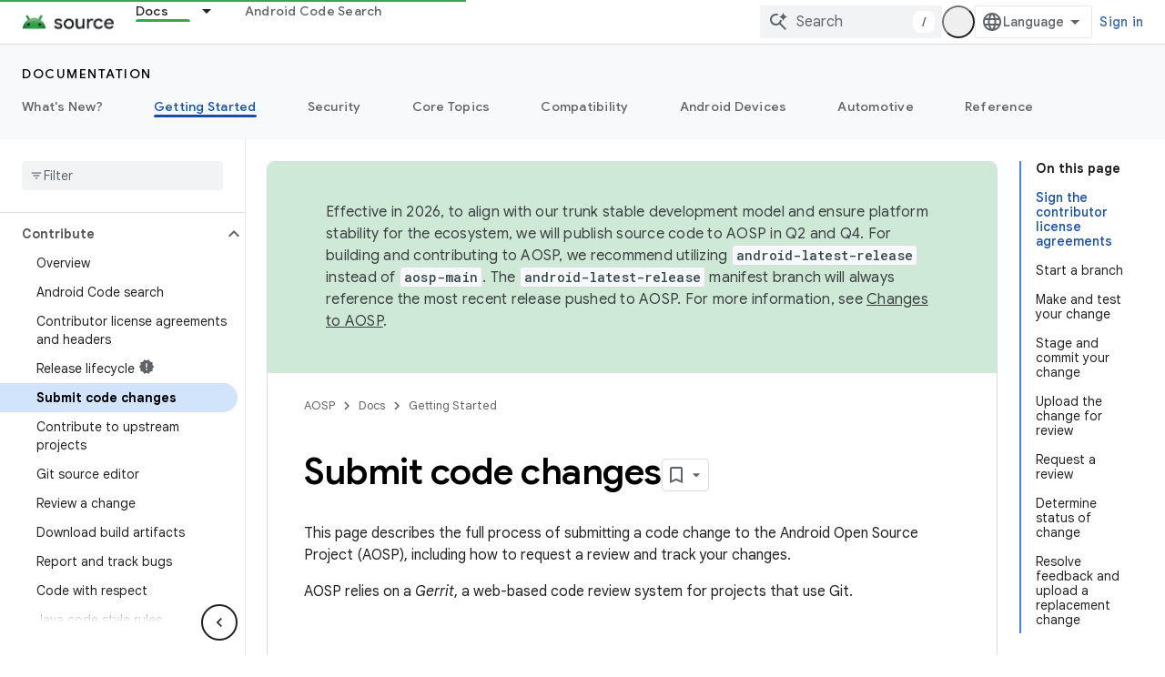

--- FILE ---
content_type: text/html; charset=utf-8
request_url: https://source.android.com/docs/setup/contribute/submit-patches?authuser=7
body_size: 28114
content:









<!doctype html>
<html 
      lang="en"
      dir="ltr">
  <head>
    <meta name="google-signin-client-id" content="721724668570-nbkv1cfusk7kk4eni4pjvepaus73b13t.apps.googleusercontent.com"><meta name="google-signin-scope"
          content="profile email https://www.googleapis.com/auth/developerprofiles https://www.googleapis.com/auth/developerprofiles.award https://www.googleapis.com/auth/devprofiles.full_control.firstparty"><meta property="og:site_name" content="Android Open Source Project">
    <meta property="og:type" content="website"><meta name="theme-color" content="#34a853"><meta charset="utf-8">
    <meta content="IE=Edge" http-equiv="X-UA-Compatible">
    <meta name="viewport" content="width=device-width, initial-scale=1">
    

    <link rel="manifest" href="/_pwa/androidsource/manifest.json"
          crossorigin="use-credentials">
    <link rel="preconnect" href="//www.gstatic.com" crossorigin>
    <link rel="preconnect" href="//fonts.gstatic.com" crossorigin>
    <link rel="preconnect" href="//fonts.googleapis.com" crossorigin>
    <link rel="preconnect" href="//apis.google.com" crossorigin>
    <link rel="preconnect" href="//www.google-analytics.com" crossorigin><link rel="stylesheet" href="//fonts.googleapis.com/css?family=Google+Sans:400,500,600,700|Google+Sans+Text:400,400italic,500,500italic,600,600italic,700,700italic|Roboto+Mono:400,500,700&display=swap">
      <link rel="stylesheet"
            href="//fonts.googleapis.com/css2?family=Material+Icons&family=Material+Symbols+Outlined&display=block"><link rel="stylesheet" href="https://www.gstatic.com/devrel-devsite/prod/v6dcfc5a6ab74baade852b535c8a876ff20ade102b870fd5f49da5da2dbf570bd/androidsource/css/app.css">
      
        <link rel="stylesheet" href="https://www.gstatic.com/devrel-devsite/prod/v6dcfc5a6ab74baade852b535c8a876ff20ade102b870fd5f49da5da2dbf570bd/androidsource/css/dark-theme.css" disabled>
      <link rel="shortcut icon" href="https://www.gstatic.com/devrel-devsite/prod/v6dcfc5a6ab74baade852b535c8a876ff20ade102b870fd5f49da5da2dbf570bd/androidsource/images/favicon.svg">
    <link rel="apple-touch-icon" href="https://www.gstatic.com/devrel-devsite/prod/v6dcfc5a6ab74baade852b535c8a876ff20ade102b870fd5f49da5da2dbf570bd/androidsource/images/touchicon-180.png"><link rel="canonical" href="https://source.android.com/docs/setup/contribute/submit-patches"><link rel="search" type="application/opensearchdescription+xml"
            title="Android Open Source Project" href="https://source.android.com/s/opensearch.xml?authuser=7">
      <link rel="alternate" hreflang="en"
          href="https://source.android.com/docs/setup/contribute/submit-patches" /><link rel="alternate" hreflang="x-default" href="https://source.android.com/docs/setup/contribute/submit-patches" /><link rel="alternate" hreflang="ar"
          href="https://source.android.com/docs/setup/contribute/submit-patches?hl=ar" /><link rel="alternate" hreflang="bn"
          href="https://source.android.com/docs/setup/contribute/submit-patches?hl=bn" /><link rel="alternate" hreflang="zh-Hans"
          href="https://source.android.com/docs/setup/contribute/submit-patches?hl=zh-cn" /><link rel="alternate" hreflang="zh-Hant"
          href="https://source.android.com/docs/setup/contribute/submit-patches?hl=zh-tw" /><link rel="alternate" hreflang="fa"
          href="https://source.android.com/docs/setup/contribute/submit-patches?hl=fa" /><link rel="alternate" hreflang="fr"
          href="https://source.android.com/docs/setup/contribute/submit-patches?hl=fr" /><link rel="alternate" hreflang="de"
          href="https://source.android.com/docs/setup/contribute/submit-patches?hl=de" /><link rel="alternate" hreflang="he"
          href="https://source.android.com/docs/setup/contribute/submit-patches?hl=he" /><link rel="alternate" hreflang="hi"
          href="https://source.android.com/docs/setup/contribute/submit-patches?hl=hi" /><link rel="alternate" hreflang="id"
          href="https://source.android.com/docs/setup/contribute/submit-patches?hl=id" /><link rel="alternate" hreflang="it"
          href="https://source.android.com/docs/setup/contribute/submit-patches?hl=it" /><link rel="alternate" hreflang="ja"
          href="https://source.android.com/docs/setup/contribute/submit-patches?hl=ja" /><link rel="alternate" hreflang="ko"
          href="https://source.android.com/docs/setup/contribute/submit-patches?hl=ko" /><link rel="alternate" hreflang="pl"
          href="https://source.android.com/docs/setup/contribute/submit-patches?hl=pl" /><link rel="alternate" hreflang="pt-BR"
          href="https://source.android.com/docs/setup/contribute/submit-patches?hl=pt-br" /><link rel="alternate" hreflang="ru"
          href="https://source.android.com/docs/setup/contribute/submit-patches?hl=ru" /><link rel="alternate" hreflang="es-419"
          href="https://source.android.com/docs/setup/contribute/submit-patches?hl=es-419" /><link rel="alternate" hreflang="th"
          href="https://source.android.com/docs/setup/contribute/submit-patches?hl=th" /><link rel="alternate" hreflang="tr"
          href="https://source.android.com/docs/setup/contribute/submit-patches?hl=tr" /><link rel="alternate" hreflang="vi"
          href="https://source.android.com/docs/setup/contribute/submit-patches?hl=vi" /><title>Submit code changes &nbsp;|&nbsp; Android Open Source Project</title>

<meta property="og:title" content="Submit code changes &nbsp;|&nbsp; Android Open Source Project"><meta property="og:url" content="https://source.android.com/docs/setup/contribute/submit-patches"><meta property="og:locale" content="en"><script type="application/ld+json">
  {
    "@context": "https://schema.org",
    "@type": "Article",
    
    "headline": "Submit code changes"
  }
</script>
  

  

  

  


    
      <link rel="stylesheet" href="/extras.css"></head>
  <body class="color-scheme--light"
        template="page"
        theme="androidsource-theme"
        type="article"
        
        appearance
        
        layout="docs"
        
        
        
        
        
        display-toc
        pending>
  
    <devsite-progress type="indeterminate" id="app-progress"></devsite-progress>
  
  
    <a href="#main-content" class="skip-link button">
      
      Skip to main content
    </a>
    <section class="devsite-wrapper">
      <devsite-cookie-notification-bar></devsite-cookie-notification-bar><devsite-header role="banner" keep-tabs-visible>
  
    





















<div class="devsite-header--inner" data-nosnippet>
  <div class="devsite-top-logo-row-wrapper-wrapper">
    <div class="devsite-top-logo-row-wrapper">
      <div class="devsite-top-logo-row">
        <button type="button" id="devsite-hamburger-menu"
          class="devsite-header-icon-button button-flat material-icons gc-analytics-event"
          data-category="Site-Wide Custom Events"
          data-label="Navigation menu button"
          visually-hidden
          aria-label="Open menu">
        </button>
        
<div class="devsite-product-name-wrapper">

  <a href="/" class="devsite-site-logo-link gc-analytics-event"
   data-category="Site-Wide Custom Events" data-label="Site logo" track-type="globalNav"
   track-name="androidOpenSourceProject" track-metadata-position="nav"
   track-metadata-eventDetail="nav">
  
  <picture>
    
    <source srcset="https://www.gstatic.com/devrel-devsite/prod/v6dcfc5a6ab74baade852b535c8a876ff20ade102b870fd5f49da5da2dbf570bd/androidsource/images/lockup-dark-theme.png"
            media="(prefers-color-scheme: dark)"
            class="devsite-dark-theme">
    
    <img src="https://www.gstatic.com/devrel-devsite/prod/v6dcfc5a6ab74baade852b535c8a876ff20ade102b870fd5f49da5da2dbf570bd/androidsource/images/lockup.png" class="devsite-site-logo" alt="Android Open Source Project">
  </picture>
  
</a>



  
  
  <span class="devsite-product-name">
    <ul class="devsite-breadcrumb-list"
  >
  
  <li class="devsite-breadcrumb-item
             ">
    
    
    
      
      
    
  </li>
  
</ul>
  </span>

</div>
        <div class="devsite-top-logo-row-middle">
          <div class="devsite-header-upper-tabs">
            
              
              
  <devsite-tabs class="upper-tabs">

    <nav class="devsite-tabs-wrapper" aria-label="Upper tabs">
      
        
          <tab class="devsite-dropdown
    
    devsite-active
    
    ">
  
    <a href="https://source.android.com/docs?authuser=7"
    class="devsite-tabs-content gc-analytics-event "
      track-metadata-eventdetail="https://source.android.com/docs?authuser=7"
    
       track-type="nav"
       track-metadata-position="nav - docs"
       track-metadata-module="primary nav"
       aria-label="Docs, selected" 
       
         
           data-category="Site-Wide Custom Events"
         
           data-label="Tab: Docs"
         
           track-name="docs"
         
       >
    Docs
  
    </a>
    
      <button
         aria-haspopup="menu"
         aria-expanded="false"
         aria-label="Dropdown menu for Docs"
         track-type="nav"
         track-metadata-eventdetail="https://source.android.com/docs?authuser=7"
         track-metadata-position="nav - docs"
         track-metadata-module="primary nav"
         
          
            data-category="Site-Wide Custom Events"
          
            data-label="Tab: Docs"
          
            track-name="docs"
          
        
         class="devsite-tabs-dropdown-toggle devsite-icon devsite-icon-arrow-drop-down"></button>
    
  
  <div class="devsite-tabs-dropdown" role="menu" aria-label="submenu" hidden>
    
    <div class="devsite-tabs-dropdown-content">
      
        <div class="devsite-tabs-dropdown-column
                    android-source-tabs-dropdown-column-small">
          
            <ul class="devsite-tabs-dropdown-section
                       ">
              
                <li class="devsite-nav-title" role="heading" tooltip>What&#39;s new?</li>
              
              
              
                <li class="devsite-nav-item">
                  <a href="https://source.android.com/docs/whatsnew/release-notes?authuser=7"
                    
                     track-type="nav"
                     track-metadata-eventdetail="https://source.android.com/docs/whatsnew/release-notes?authuser=7"
                     track-metadata-position="nav - docs"
                     track-metadata-module="tertiary nav"
                     
                       track-metadata-module_headline="what&#39;s new?"
                     
                     tooltip
                  >
                    
                    <div class="devsite-nav-item-title">
                      Release notes
                    </div>
                    
                  </a>
                </li>
              
                <li class="devsite-nav-item">
                  <a href="https://source.android.com/docs/whatsnew/latest-security-bulletins?authuser=7"
                    
                     track-type="nav"
                     track-metadata-eventdetail="https://source.android.com/docs/whatsnew/latest-security-bulletins?authuser=7"
                     track-metadata-position="nav - docs"
                     track-metadata-module="tertiary nav"
                     
                       track-metadata-module_headline="what&#39;s new?"
                     
                     tooltip
                  >
                    
                    <div class="devsite-nav-item-title">
                      Latest security bulletins
                    </div>
                    
                  </a>
                </li>
              
                <li class="devsite-nav-item">
                  <a href="https://source.android.com/docs/whatsnew/latest-cdd?authuser=7"
                    
                     track-type="nav"
                     track-metadata-eventdetail="https://source.android.com/docs/whatsnew/latest-cdd?authuser=7"
                     track-metadata-position="nav - docs"
                     track-metadata-module="tertiary nav"
                     
                       track-metadata-module_headline="what&#39;s new?"
                     
                     tooltip
                  >
                    
                    <div class="devsite-nav-item-title">
                      Latest Compatibility Definition Document (CDD)
                    </div>
                    
                  </a>
                </li>
              
                <li class="devsite-nav-item">
                  <a href="https://source.android.com/docs/whatsnew/site-updates?authuser=7"
                    
                     track-type="nav"
                     track-metadata-eventdetail="https://source.android.com/docs/whatsnew/site-updates?authuser=7"
                     track-metadata-position="nav - docs"
                     track-metadata-module="tertiary nav"
                     
                       track-metadata-module_headline="what&#39;s new?"
                     
                     tooltip
                  >
                    
                    <div class="devsite-nav-item-title">
                      Site updates
                    </div>
                    
                  </a>
                </li>
              
            </ul>
          
            <ul class="devsite-tabs-dropdown-section
                       ">
              
                <li class="devsite-nav-title" role="heading" tooltip>Getting Started</li>
              
              
              
                <li class="devsite-nav-item">
                  <a href="https://source.android.com/docs/setup/about?authuser=7"
                    
                     track-type="nav"
                     track-metadata-eventdetail="https://source.android.com/docs/setup/about?authuser=7"
                     track-metadata-position="nav - docs"
                     track-metadata-module="tertiary nav"
                     
                       track-metadata-module_headline="what&#39;s new?"
                     
                     tooltip
                  >
                    
                    <div class="devsite-nav-item-title">
                      About
                    </div>
                    
                  </a>
                </li>
              
                <li class="devsite-nav-item">
                  <a href="https://source.android.com/docs/setup/start?authuser=7"
                    
                     track-type="nav"
                     track-metadata-eventdetail="https://source.android.com/docs/setup/start?authuser=7"
                     track-metadata-position="nav - docs"
                     track-metadata-module="tertiary nav"
                     
                       track-metadata-module_headline="what&#39;s new?"
                     
                     tooltip
                  >
                    
                    <div class="devsite-nav-item-title">
                      Start
                    </div>
                    
                  </a>
                </li>
              
                <li class="devsite-nav-item">
                  <a href="https://source.android.com/docs/setup/download?authuser=7"
                    
                     track-type="nav"
                     track-metadata-eventdetail="https://source.android.com/docs/setup/download?authuser=7"
                     track-metadata-position="nav - docs"
                     track-metadata-module="tertiary nav"
                     
                       track-metadata-module_headline="what&#39;s new?"
                     
                     tooltip
                  >
                    
                    <div class="devsite-nav-item-title">
                      Download
                    </div>
                    
                  </a>
                </li>
              
                <li class="devsite-nav-item">
                  <a href="https://source.android.com/docs/setup/build?authuser=7"
                    
                     track-type="nav"
                     track-metadata-eventdetail="https://source.android.com/docs/setup/build?authuser=7"
                     track-metadata-position="nav - docs"
                     track-metadata-module="tertiary nav"
                     
                       track-metadata-module_headline="what&#39;s new?"
                     
                     tooltip
                  >
                    
                    <div class="devsite-nav-item-title">
                      Build
                    </div>
                    
                  </a>
                </li>
              
                <li class="devsite-nav-item">
                  <a href="https://source.android.com/docs/setup/test?authuser=7"
                    
                     track-type="nav"
                     track-metadata-eventdetail="https://source.android.com/docs/setup/test?authuser=7"
                     track-metadata-position="nav - docs"
                     track-metadata-module="tertiary nav"
                     
                       track-metadata-module_headline="what&#39;s new?"
                     
                     tooltip
                  >
                    
                    <div class="devsite-nav-item-title">
                      Test
                    </div>
                    
                  </a>
                </li>
              
                <li class="devsite-nav-item">
                  <a href="https://source.android.com/docs/setup/create/coding-tasks?authuser=7"
                    
                     track-type="nav"
                     track-metadata-eventdetail="https://source.android.com/docs/setup/create/coding-tasks?authuser=7"
                     track-metadata-position="nav - docs"
                     track-metadata-module="tertiary nav"
                     
                       track-metadata-module_headline="what&#39;s new?"
                     
                     tooltip
                  >
                    
                    <div class="devsite-nav-item-title">
                      Create
                    </div>
                    
                  </a>
                </li>
              
                <li class="devsite-nav-item">
                  <a href="https://source.android.com/docs/setup/contribute?authuser=7"
                    
                     track-type="nav"
                     track-metadata-eventdetail="https://source.android.com/docs/setup/contribute?authuser=7"
                     track-metadata-position="nav - docs"
                     track-metadata-module="tertiary nav"
                     
                       track-metadata-module_headline="what&#39;s new?"
                     
                     tooltip
                  >
                    
                    <div class="devsite-nav-item-title">
                      Contribute
                    </div>
                    
                  </a>
                </li>
              
                <li class="devsite-nav-item">
                  <a href="https://source.android.com/docs/setup/community/cofc?authuser=7"
                    
                     track-type="nav"
                     track-metadata-eventdetail="https://source.android.com/docs/setup/community/cofc?authuser=7"
                     track-metadata-position="nav - docs"
                     track-metadata-module="tertiary nav"
                     
                       track-metadata-module_headline="what&#39;s new?"
                     
                     tooltip
                  >
                    
                    <div class="devsite-nav-item-title">
                      Community
                    </div>
                    
                  </a>
                </li>
              
                <li class="devsite-nav-item">
                  <a href="https://source.android.com/docs/setup/reference?authuser=7"
                    
                     track-type="nav"
                     track-metadata-eventdetail="https://source.android.com/docs/setup/reference?authuser=7"
                     track-metadata-position="nav - docs"
                     track-metadata-module="tertiary nav"
                     
                       track-metadata-module_headline="what&#39;s new?"
                     
                     tooltip
                  >
                    
                    <div class="devsite-nav-item-title">
                      Tools, build, and related reference
                    </div>
                    
                  </a>
                </li>
              
            </ul>
          
            <ul class="devsite-tabs-dropdown-section
                       ">
              
                <li class="devsite-nav-title" role="heading" tooltip>Security</li>
              
              
              
                <li class="devsite-nav-item">
                  <a href="https://source.android.com/docs/security/overview?authuser=7"
                    
                     track-type="nav"
                     track-metadata-eventdetail="https://source.android.com/docs/security/overview?authuser=7"
                     track-metadata-position="nav - docs"
                     track-metadata-module="tertiary nav"
                     
                       track-metadata-module_headline="what&#39;s new?"
                     
                     tooltip
                  >
                    
                    <div class="devsite-nav-item-title">
                      Overview
                    </div>
                    
                  </a>
                </li>
              
                <li class="devsite-nav-item">
                  <a href="https://source.android.com/docs/security/bulletin?authuser=7"
                    
                     track-type="nav"
                     track-metadata-eventdetail="https://source.android.com/docs/security/bulletin?authuser=7"
                     track-metadata-position="nav - docs"
                     track-metadata-module="tertiary nav"
                     
                       track-metadata-module_headline="what&#39;s new?"
                     
                     tooltip
                  >
                    
                    <div class="devsite-nav-item-title">
                      Bulletins
                    </div>
                    
                  </a>
                </li>
              
                <li class="devsite-nav-item">
                  <a href="https://source.android.com/docs/security/features?authuser=7"
                    
                     track-type="nav"
                     track-metadata-eventdetail="https://source.android.com/docs/security/features?authuser=7"
                     track-metadata-position="nav - docs"
                     track-metadata-module="tertiary nav"
                     
                       track-metadata-module_headline="what&#39;s new?"
                     
                     tooltip
                  >
                    
                    <div class="devsite-nav-item-title">
                      Features
                    </div>
                    
                  </a>
                </li>
              
                <li class="devsite-nav-item">
                  <a href="https://source.android.com/docs/security/test/fuzz-sanitize?authuser=7"
                    
                     track-type="nav"
                     track-metadata-eventdetail="https://source.android.com/docs/security/test/fuzz-sanitize?authuser=7"
                     track-metadata-position="nav - docs"
                     track-metadata-module="tertiary nav"
                     
                       track-metadata-module_headline="what&#39;s new?"
                     
                     tooltip
                  >
                    
                    <div class="devsite-nav-item-title">
                      Testing
                    </div>
                    
                  </a>
                </li>
              
                <li class="devsite-nav-item">
                  <a href="https://source.android.com/docs/security/best-practices?authuser=7"
                    
                     track-type="nav"
                     track-metadata-eventdetail="https://source.android.com/docs/security/best-practices?authuser=7"
                     track-metadata-position="nav - docs"
                     track-metadata-module="tertiary nav"
                     
                       track-metadata-module_headline="what&#39;s new?"
                     
                     tooltip
                  >
                    
                    <div class="devsite-nav-item-title">
                      Best Practices
                    </div>
                    
                  </a>
                </li>
              
            </ul>
          
        </div>
      
        <div class="devsite-tabs-dropdown-column
                    android-source-tabs-dropdown-column-small">
          
            <ul class="devsite-tabs-dropdown-section
                       ">
              
                <li class="devsite-nav-title" role="heading" tooltip>Core Topics</li>
              
              
              
                <li class="devsite-nav-item">
                  <a href="https://source.android.com/docs/core/architecture?authuser=7"
                    
                     track-type="nav"
                     track-metadata-eventdetail="https://source.android.com/docs/core/architecture?authuser=7"
                     track-metadata-position="nav - docs"
                     track-metadata-module="tertiary nav"
                     
                       track-metadata-module_headline="core topics"
                     
                     tooltip
                  >
                    
                    <div class="devsite-nav-item-title">
                      Architecture
                    </div>
                    
                  </a>
                </li>
              
                <li class="devsite-nav-item">
                  <a href="https://source.android.com/docs/core/audio?authuser=7"
                    
                     track-type="nav"
                     track-metadata-eventdetail="https://source.android.com/docs/core/audio?authuser=7"
                     track-metadata-position="nav - docs"
                     track-metadata-module="tertiary nav"
                     
                       track-metadata-module_headline="core topics"
                     
                     tooltip
                  >
                    
                    <div class="devsite-nav-item-title">
                      Audio
                    </div>
                    
                  </a>
                </li>
              
                <li class="devsite-nav-item">
                  <a href="https://source.android.com/docs/core/camera?authuser=7"
                    
                     track-type="nav"
                     track-metadata-eventdetail="https://source.android.com/docs/core/camera?authuser=7"
                     track-metadata-position="nav - docs"
                     track-metadata-module="tertiary nav"
                     
                       track-metadata-module_headline="core topics"
                     
                     tooltip
                  >
                    
                    <div class="devsite-nav-item-title">
                      Camera
                    </div>
                    
                  </a>
                </li>
              
                <li class="devsite-nav-item">
                  <a href="https://source.android.com/docs/core/connect?authuser=7"
                    
                     track-type="nav"
                     track-metadata-eventdetail="https://source.android.com/docs/core/connect?authuser=7"
                     track-metadata-position="nav - docs"
                     track-metadata-module="tertiary nav"
                     
                       track-metadata-module_headline="core topics"
                     
                     tooltip
                  >
                    
                    <div class="devsite-nav-item-title">
                      Connectivity
                    </div>
                    
                  </a>
                </li>
              
                <li class="devsite-nav-item">
                  <a href="https://source.android.com/docs/core/data?authuser=7"
                    
                     track-type="nav"
                     track-metadata-eventdetail="https://source.android.com/docs/core/data?authuser=7"
                     track-metadata-position="nav - docs"
                     track-metadata-module="tertiary nav"
                     
                       track-metadata-module_headline="core topics"
                     
                     tooltip
                  >
                    
                    <div class="devsite-nav-item-title">
                      Data
                    </div>
                    
                  </a>
                </li>
              
                <li class="devsite-nav-item">
                  <a href="https://source.android.com/docs/core/display?authuser=7"
                    
                     track-type="nav"
                     track-metadata-eventdetail="https://source.android.com/docs/core/display?authuser=7"
                     track-metadata-position="nav - docs"
                     track-metadata-module="tertiary nav"
                     
                       track-metadata-module_headline="core topics"
                     
                     tooltip
                  >
                    
                    <div class="devsite-nav-item-title">
                      Display
                    </div>
                    
                  </a>
                </li>
              
                <li class="devsite-nav-item">
                  <a href="https://source.android.com/docs/core/fonts/custom-font-fallback?authuser=7"
                    
                     track-type="nav"
                     track-metadata-eventdetail="https://source.android.com/docs/core/fonts/custom-font-fallback?authuser=7"
                     track-metadata-position="nav - docs"
                     track-metadata-module="tertiary nav"
                     
                       track-metadata-module_headline="core topics"
                     
                     tooltip
                  >
                    
                    <div class="devsite-nav-item-title">
                      Fonts
                    </div>
                    
                  </a>
                </li>
              
                <li class="devsite-nav-item">
                  <a href="https://source.android.com/docs/core/graphics?authuser=7"
                    
                     track-type="nav"
                     track-metadata-eventdetail="https://source.android.com/docs/core/graphics?authuser=7"
                     track-metadata-position="nav - docs"
                     track-metadata-module="tertiary nav"
                     
                       track-metadata-module_headline="core topics"
                     
                     tooltip
                  >
                    
                    <div class="devsite-nav-item-title">
                      Graphics
                    </div>
                    
                  </a>
                </li>
              
                <li class="devsite-nav-item">
                  <a href="https://source.android.com/docs/core/interaction?authuser=7"
                    
                     track-type="nav"
                     track-metadata-eventdetail="https://source.android.com/docs/core/interaction?authuser=7"
                     track-metadata-position="nav - docs"
                     track-metadata-module="tertiary nav"
                     
                       track-metadata-module_headline="core topics"
                     
                     tooltip
                  >
                    
                    <div class="devsite-nav-item-title">
                      Interaction
                    </div>
                    
                  </a>
                </li>
              
                <li class="devsite-nav-item">
                  <a href="https://source.android.com/docs/core/media?authuser=7"
                    
                     track-type="nav"
                     track-metadata-eventdetail="https://source.android.com/docs/core/media?authuser=7"
                     track-metadata-position="nav - docs"
                     track-metadata-module="tertiary nav"
                     
                       track-metadata-module_headline="core topics"
                     
                     tooltip
                  >
                    
                    <div class="devsite-nav-item-title">
                      Media
                    </div>
                    
                  </a>
                </li>
              
                <li class="devsite-nav-item">
                  <a href="https://source.android.com/docs/core/perf?authuser=7"
                    
                     track-type="nav"
                     track-metadata-eventdetail="https://source.android.com/docs/core/perf?authuser=7"
                     track-metadata-position="nav - docs"
                     track-metadata-module="tertiary nav"
                     
                       track-metadata-module_headline="core topics"
                     
                     tooltip
                  >
                    
                    <div class="devsite-nav-item-title">
                      Performance
                    </div>
                    
                  </a>
                </li>
              
                <li class="devsite-nav-item">
                  <a href="https://source.android.com/docs/core/permissions?authuser=7"
                    
                     track-type="nav"
                     track-metadata-eventdetail="https://source.android.com/docs/core/permissions?authuser=7"
                     track-metadata-position="nav - docs"
                     track-metadata-module="tertiary nav"
                     
                       track-metadata-module_headline="core topics"
                     
                     tooltip
                  >
                    
                    <div class="devsite-nav-item-title">
                      Permissions
                    </div>
                    
                  </a>
                </li>
              
                <li class="devsite-nav-item">
                  <a href="https://source.android.com/docs/core/power?authuser=7"
                    
                     track-type="nav"
                     track-metadata-eventdetail="https://source.android.com/docs/core/power?authuser=7"
                     track-metadata-position="nav - docs"
                     track-metadata-module="tertiary nav"
                     
                       track-metadata-module_headline="core topics"
                     
                     tooltip
                  >
                    
                    <div class="devsite-nav-item-title">
                      Power
                    </div>
                    
                  </a>
                </li>
              
                <li class="devsite-nav-item">
                  <a href="https://source.android.com/docs/core/runtime?authuser=7"
                    
                     track-type="nav"
                     track-metadata-eventdetail="https://source.android.com/docs/core/runtime?authuser=7"
                     track-metadata-position="nav - docs"
                     track-metadata-module="tertiary nav"
                     
                       track-metadata-module_headline="core topics"
                     
                     tooltip
                  >
                    
                    <div class="devsite-nav-item-title">
                      Runtime
                    </div>
                    
                  </a>
                </li>
              
                <li class="devsite-nav-item">
                  <a href="https://source.android.com/docs/core/settings?authuser=7"
                    
                     track-type="nav"
                     track-metadata-eventdetail="https://source.android.com/docs/core/settings?authuser=7"
                     track-metadata-position="nav - docs"
                     track-metadata-module="tertiary nav"
                     
                       track-metadata-module_headline="core topics"
                     
                     tooltip
                  >
                    
                    <div class="devsite-nav-item-title">
                      Settings
                    </div>
                    
                  </a>
                </li>
              
                <li class="devsite-nav-item">
                  <a href="https://source.android.com/docs/core/storage?authuser=7"
                    
                     track-type="nav"
                     track-metadata-eventdetail="https://source.android.com/docs/core/storage?authuser=7"
                     track-metadata-position="nav - docs"
                     track-metadata-module="tertiary nav"
                     
                       track-metadata-module_headline="core topics"
                     
                     tooltip
                  >
                    
                    <div class="devsite-nav-item-title">
                      Storage
                    </div>
                    
                  </a>
                </li>
              
                <li class="devsite-nav-item">
                  <a href="https://source.android.com/docs/core/tests?authuser=7"
                    
                     track-type="nav"
                     track-metadata-eventdetail="https://source.android.com/docs/core/tests?authuser=7"
                     track-metadata-position="nav - docs"
                     track-metadata-module="tertiary nav"
                     
                       track-metadata-module_headline="core topics"
                     
                     tooltip
                  >
                    
                    <div class="devsite-nav-item-title">
                      Tests
                    </div>
                    
                  </a>
                </li>
              
                <li class="devsite-nav-item">
                  <a href="https://source.android.com/docs/core/ota?authuser=7"
                    
                     track-type="nav"
                     track-metadata-eventdetail="https://source.android.com/docs/core/ota?authuser=7"
                     track-metadata-position="nav - docs"
                     track-metadata-module="tertiary nav"
                     
                       track-metadata-module_headline="core topics"
                     
                     tooltip
                  >
                    
                    <div class="devsite-nav-item-title">
                      Updates
                    </div>
                    
                  </a>
                </li>
              
                <li class="devsite-nav-item">
                  <a href="https://source.android.com/docs/core/virtualization?authuser=7"
                    
                     track-type="nav"
                     track-metadata-eventdetail="https://source.android.com/docs/core/virtualization?authuser=7"
                     track-metadata-position="nav - docs"
                     track-metadata-module="tertiary nav"
                     
                       track-metadata-module_headline="core topics"
                     
                     tooltip
                  >
                    
                    <div class="devsite-nav-item-title">
                      Virtualization
                    </div>
                    
                  </a>
                </li>
              
            </ul>
          
        </div>
      
        <div class="devsite-tabs-dropdown-column
                    android-source-tabs-dropdown-column-small">
          
            <ul class="devsite-tabs-dropdown-section
                       ">
              
                <li class="devsite-nav-title" role="heading" tooltip>Compatibility</li>
              
              
              
                <li class="devsite-nav-item">
                  <a href="https://source.android.com/docs/compatibility/cdd?authuser=7"
                    
                     track-type="nav"
                     track-metadata-eventdetail="https://source.android.com/docs/compatibility/cdd?authuser=7"
                     track-metadata-position="nav - docs"
                     track-metadata-module="tertiary nav"
                     
                       track-metadata-module_headline="compatibility"
                     
                     tooltip
                  >
                    
                    <div class="devsite-nav-item-title">
                      Compatibility Definition Document (CDD)
                    </div>
                    
                  </a>
                </li>
              
                <li class="devsite-nav-item">
                  <a href="https://source.android.com/docs/compatibility/cts?authuser=7"
                    
                     track-type="nav"
                     track-metadata-eventdetail="https://source.android.com/docs/compatibility/cts?authuser=7"
                     track-metadata-position="nav - docs"
                     track-metadata-module="tertiary nav"
                     
                       track-metadata-module_headline="compatibility"
                     
                     tooltip
                  >
                    
                    <div class="devsite-nav-item-title">
                      Compatibility Test Suite (CTS)
                    </div>
                    
                  </a>
                </li>
              
            </ul>
          
            <ul class="devsite-tabs-dropdown-section
                       ">
              
                <li class="devsite-nav-title" role="heading" tooltip>Android Devices</li>
              
              
              
                <li class="devsite-nav-item">
                  <a href="https://source.android.com/docs/devices/cuttlefish?authuser=7"
                    
                     track-type="nav"
                     track-metadata-eventdetail="https://source.android.com/docs/devices/cuttlefish?authuser=7"
                     track-metadata-position="nav - docs"
                     track-metadata-module="tertiary nav"
                     
                       track-metadata-module_headline="compatibility"
                     
                     tooltip
                  >
                    
                    <div class="devsite-nav-item-title">
                      Cuttlefish
                    </div>
                    
                  </a>
                </li>
              
                <li class="devsite-nav-item">
                  <a href="https://source.android.com/docs/devices/admin?authuser=7"
                    
                     track-type="nav"
                     track-metadata-eventdetail="https://source.android.com/docs/devices/admin?authuser=7"
                     track-metadata-position="nav - docs"
                     track-metadata-module="tertiary nav"
                     
                       track-metadata-module_headline="compatibility"
                     
                     tooltip
                  >
                    
                    <div class="devsite-nav-item-title">
                      Enterprise
                    </div>
                    
                  </a>
                </li>
              
                <li class="devsite-nav-item">
                  <a href="https://source.android.com/docs/devices/tv?authuser=7"
                    
                     track-type="nav"
                     track-metadata-eventdetail="https://source.android.com/docs/devices/tv?authuser=7"
                     track-metadata-position="nav - docs"
                     track-metadata-module="tertiary nav"
                     
                       track-metadata-module_headline="compatibility"
                     
                     tooltip
                  >
                    
                    <div class="devsite-nav-item-title">
                      TV
                    </div>
                    
                  </a>
                </li>
              
            </ul>
          
            <ul class="devsite-tabs-dropdown-section
                       ">
              
                <li class="devsite-nav-title" role="heading" tooltip>Automotive</li>
              
              
              
                <li class="devsite-nav-item">
                  <a href="https://source.android.com/docs/automotive/start/what_automotive?authuser=7"
                    
                     track-type="nav"
                     track-metadata-eventdetail="https://source.android.com/docs/automotive/start/what_automotive?authuser=7"
                     track-metadata-position="nav - docs"
                     track-metadata-module="tertiary nav"
                     
                       track-metadata-module_headline="compatibility"
                     
                     tooltip
                  >
                    
                    <div class="devsite-nav-item-title">
                      Get Started
                    </div>
                    
                  </a>
                </li>
              
                <li class="devsite-nav-item">
                  <a href="https://source.android.com/docs/automotive/guidelines?authuser=7"
                    
                     track-type="nav"
                     track-metadata-eventdetail="https://source.android.com/docs/automotive/guidelines?authuser=7"
                     track-metadata-position="nav - docs"
                     track-metadata-module="tertiary nav"
                     
                       track-metadata-module_headline="compatibility"
                     
                     tooltip
                  >
                    
                    <div class="devsite-nav-item-title">
                      Guidelines for Development
                    </div>
                    
                  </a>
                </li>
              
                <li class="devsite-nav-item">
                  <a href="https://source.android.com/docs/automotive/dev-tools?authuser=7"
                    
                     track-type="nav"
                     track-metadata-eventdetail="https://source.android.com/docs/automotive/dev-tools?authuser=7"
                     track-metadata-position="nav - docs"
                     track-metadata-module="tertiary nav"
                     
                       track-metadata-module_headline="compatibility"
                     
                     tooltip
                  >
                    
                    <div class="devsite-nav-item-title">
                      Development Tools
                    </div>
                    
                  </a>
                </li>
              
                <li class="devsite-nav-item">
                  <a href="https://source.android.com/docs/automotive/tools?authuser=7"
                    
                     track-type="nav"
                     track-metadata-eventdetail="https://source.android.com/docs/automotive/tools?authuser=7"
                     track-metadata-position="nav - docs"
                     track-metadata-module="tertiary nav"
                     
                       track-metadata-module_headline="compatibility"
                     
                     tooltip
                  >
                    
                    <div class="devsite-nav-item-title">
                      Testing Tools and Infrastructure
                    </div>
                    
                  </a>
                </li>
              
                <li class="devsite-nav-item">
                  <a href="https://source.android.com/docs/automotive/start/releases?authuser=7"
                    
                     track-type="nav"
                     track-metadata-eventdetail="https://source.android.com/docs/automotive/start/releases?authuser=7"
                     track-metadata-position="nav - docs"
                     track-metadata-module="tertiary nav"
                     
                       track-metadata-module_headline="compatibility"
                     
                     tooltip
                  >
                    
                    <div class="devsite-nav-item-title">
                      Release Details
                    </div>
                    
                  </a>
                </li>
              
            </ul>
          
            <ul class="devsite-tabs-dropdown-section
                       ">
              
                <li class="devsite-nav-title" role="heading" tooltip>Reference</li>
              
              
              
                <li class="devsite-nav-item">
                  <a href="https://source.android.com/reference/hidl?authuser=7"
                    
                     track-type="nav"
                     track-metadata-eventdetail="https://source.android.com/reference/hidl?authuser=7"
                     track-metadata-position="nav - docs"
                     track-metadata-module="tertiary nav"
                     
                       track-metadata-module_headline="compatibility"
                     
                     tooltip
                  >
                    
                    <div class="devsite-nav-item-title">
                      HIDL
                    </div>
                    
                  </a>
                </li>
              
                <li class="devsite-nav-item">
                  <a href="https://source.android.com/reference/hal?authuser=7"
                    
                     track-type="nav"
                     track-metadata-eventdetail="https://source.android.com/reference/hal?authuser=7"
                     track-metadata-position="nav - docs"
                     track-metadata-module="tertiary nav"
                     
                       track-metadata-module_headline="compatibility"
                     
                     tooltip
                  >
                    
                    <div class="devsite-nav-item-title">
                      HAL
                    </div>
                    
                  </a>
                </li>
              
                <li class="devsite-nav-item">
                  <a href="https://source.android.com/reference/tradefed/classes?authuser=7"
                    
                     track-type="nav"
                     track-metadata-eventdetail="https://source.android.com/reference/tradefed/classes?authuser=7"
                     track-metadata-position="nav - docs"
                     track-metadata-module="tertiary nav"
                     
                       track-metadata-module_headline="compatibility"
                     
                     tooltip
                  >
                    
                    <div class="devsite-nav-item-title">
                      Trade Federation
                    </div>
                    
                  </a>
                </li>
              
                <li class="devsite-nav-item">
                  <a href="https://source.android.com/reference/sts/classes?authuser=7"
                    
                     track-type="nav"
                     track-metadata-eventdetail="https://source.android.com/reference/sts/classes?authuser=7"
                     track-metadata-position="nav - docs"
                     track-metadata-module="tertiary nav"
                     
                       track-metadata-module_headline="compatibility"
                     
                     tooltip
                  >
                    
                    <div class="devsite-nav-item-title">
                      Security Test Suite
                    </div>
                    
                  </a>
                </li>
              
            </ul>
          
        </div>
      
    </div>
  </div>
</tab>
        
      
        
          <tab  >
            
    <a href="https://cs.android.com/android/platform/superproject?authuser=7"
    class="devsite-tabs-content gc-analytics-event "
      track-metadata-eventdetail="https://cs.android.com/android/platform/superproject?authuser=7"
    
       track-type="nav"
       track-metadata-position="nav - android code search"
       track-metadata-module="primary nav"
       
       
         
           data-category="Site-Wide Custom Events"
         
           data-label="Tab: Android Code Search"
         
           track-name="android code search"
         
       >
    Android Code Search
  
    </a>
    
  
          </tab>
        
      
    </nav>

  </devsite-tabs>

            
           </div>
          
<devsite-search
    enable-signin
    enable-search
    enable-suggestions
      enable-query-completion
    
    enable-search-summaries
    project-name="Android Open Source Project"
    tenant-name="Android Open Source Project"
    
    
    
    
    
    >
  <form class="devsite-search-form" action="https://source.android.com/s/results?authuser=7" method="GET">
    <div class="devsite-search-container">
      <button type="button"
              search-open
              class="devsite-search-button devsite-header-icon-button button-flat material-icons"
              
              aria-label="Open search"></button>
      <div class="devsite-searchbox">
        <input
          aria-activedescendant=""
          aria-autocomplete="list"
          
          aria-label="Search"
          aria-expanded="false"
          aria-haspopup="listbox"
          autocomplete="off"
          class="devsite-search-field devsite-search-query"
          name="q"
          
          placeholder="Search"
          role="combobox"
          type="text"
          value=""
          >
          <div class="devsite-search-image material-icons" aria-hidden="true">
            
              <svg class="devsite-search-ai-image" width="24" height="24" viewBox="0 0 24 24" fill="none" xmlns="http://www.w3.org/2000/svg">
                  <g clip-path="url(#clip0_6641_386)">
                    <path d="M19.6 21L13.3 14.7C12.8 15.1 12.225 15.4167 11.575 15.65C10.925 15.8833 10.2333 16 9.5 16C7.68333 16 6.14167 15.375 4.875 14.125C3.625 12.8583 3 11.3167 3 9.5C3 7.68333 3.625 6.15 4.875 4.9C6.14167 3.63333 7.68333 3 9.5 3C10.0167 3 10.5167 3.05833 11 3.175C11.4833 3.275 11.9417 3.43333 12.375 3.65L10.825 5.2C10.6083 5.13333 10.3917 5.08333 10.175 5.05C9.95833 5.01667 9.73333 5 9.5 5C8.25 5 7.18333 5.44167 6.3 6.325C5.43333 7.19167 5 8.25 5 9.5C5 10.75 5.43333 11.8167 6.3 12.7C7.18333 13.5667 8.25 14 9.5 14C10.6667 14 11.6667 13.625 12.5 12.875C13.35 12.1083 13.8417 11.15 13.975 10H15.975C15.925 10.6333 15.7833 11.2333 15.55 11.8C15.3333 12.3667 15.05 12.8667 14.7 13.3L21 19.6L19.6 21ZM17.5 12C17.5 10.4667 16.9667 9.16667 15.9 8.1C14.8333 7.03333 13.5333 6.5 12 6.5C13.5333 6.5 14.8333 5.96667 15.9 4.9C16.9667 3.83333 17.5 2.53333 17.5 0.999999C17.5 2.53333 18.0333 3.83333 19.1 4.9C20.1667 5.96667 21.4667 6.5 23 6.5C21.4667 6.5 20.1667 7.03333 19.1 8.1C18.0333 9.16667 17.5 10.4667 17.5 12Z" fill="#5F6368"/>
                  </g>
                <defs>
                <clipPath id="clip0_6641_386">
                <rect width="24" height="24" fill="white"/>
                </clipPath>
                </defs>
              </svg>
            
          </div>
          <div class="devsite-search-shortcut-icon-container" aria-hidden="true">
            <kbd class="devsite-search-shortcut-icon">/</kbd>
          </div>
      </div>
    </div>
  </form>
  <button type="button"
          search-close
          class="devsite-search-button devsite-header-icon-button button-flat material-icons"
          
          aria-label="Close search"></button>
</devsite-search>

        </div>

        

          

          

          <devsite-appearance-selector></devsite-appearance-selector>

          
<devsite-language-selector>
  <ul role="presentation">
    
    
    <li role="presentation">
      <a role="menuitem" lang="en"
        >English</a>
    </li>
    
    <li role="presentation">
      <a role="menuitem" lang="de"
        >Deutsch</a>
    </li>
    
    <li role="presentation">
      <a role="menuitem" lang="es_419"
        >Español – América Latina</a>
    </li>
    
    <li role="presentation">
      <a role="menuitem" lang="fr"
        >Français</a>
    </li>
    
    <li role="presentation">
      <a role="menuitem" lang="id"
        >Indonesia</a>
    </li>
    
    <li role="presentation">
      <a role="menuitem" lang="it"
        >Italiano</a>
    </li>
    
    <li role="presentation">
      <a role="menuitem" lang="pl"
        >Polski</a>
    </li>
    
    <li role="presentation">
      <a role="menuitem" lang="pt_br"
        >Português – Brasil</a>
    </li>
    
    <li role="presentation">
      <a role="menuitem" lang="vi"
        >Tiếng Việt</a>
    </li>
    
    <li role="presentation">
      <a role="menuitem" lang="tr"
        >Türkçe</a>
    </li>
    
    <li role="presentation">
      <a role="menuitem" lang="ru"
        >Русский</a>
    </li>
    
    <li role="presentation">
      <a role="menuitem" lang="he"
        >עברית</a>
    </li>
    
    <li role="presentation">
      <a role="menuitem" lang="ar"
        >العربيّة</a>
    </li>
    
    <li role="presentation">
      <a role="menuitem" lang="fa"
        >فارسی</a>
    </li>
    
    <li role="presentation">
      <a role="menuitem" lang="hi"
        >हिंदी</a>
    </li>
    
    <li role="presentation">
      <a role="menuitem" lang="bn"
        >বাংলা</a>
    </li>
    
    <li role="presentation">
      <a role="menuitem" lang="th"
        >ภาษาไทย</a>
    </li>
    
    <li role="presentation">
      <a role="menuitem" lang="zh_cn"
        >中文 – 简体</a>
    </li>
    
    <li role="presentation">
      <a role="menuitem" lang="zh_tw"
        >中文 – 繁體</a>
    </li>
    
    <li role="presentation">
      <a role="menuitem" lang="ja"
        >日本語</a>
    </li>
    
    <li role="presentation">
      <a role="menuitem" lang="ko"
        >한국어</a>
    </li>
    
  </ul>
</devsite-language-selector>


          

        

        
          <devsite-user 
                        
                        
                          enable-profiles
                        
                        
                        id="devsite-user">
            
              
              <span class="button devsite-top-button" aria-hidden="true" visually-hidden>Sign in</span>
            
          </devsite-user>
        
        
        
      </div>
    </div>
  </div>



  <div class="devsite-collapsible-section
    ">
    <div class="devsite-header-background">
      
        
          <div class="devsite-product-id-row"
           >
            <div class="devsite-product-description-row">
              
                
                <div class="devsite-product-id">
                  
                  
                  
                    <ul class="devsite-breadcrumb-list"
  >
  
  <li class="devsite-breadcrumb-item
             ">
    
    
    
      
        
  <a href="https://source.android.com/docs?authuser=7"
      
        class="devsite-breadcrumb-link gc-analytics-event"
      
        data-category="Site-Wide Custom Events"
      
        data-label="Lower Header"
      
        data-value="1"
      
        track-type="globalNav"
      
        track-name="breadcrumb"
      
        track-metadata-position="1"
      
        track-metadata-eventdetail=""
      
    >
    
          Documentation
        
  </a>
  
      
    
  </li>
  
</ul>
                </div>
                
              
              
            </div>
            
          </div>
          
        
      
      
        <div class="devsite-doc-set-nav-row">
          
          
            
            
  <devsite-tabs class="lower-tabs">

    <nav class="devsite-tabs-wrapper" aria-label="Lower tabs">
      
        
          <tab  >
            
    <a href="https://source.android.com/docs/whatsnew?authuser=7"
    class="devsite-tabs-content gc-analytics-event "
      track-metadata-eventdetail="https://source.android.com/docs/whatsnew?authuser=7"
    
       track-type="nav"
       track-metadata-position="nav - what&#39;s new?"
       track-metadata-module="primary nav"
       
       
         
           data-category="Site-Wide Custom Events"
         
           data-label="Tab: What&#39;s New?"
         
           track-name="what&#39;s new?"
         
       >
    What&#39;s New?
  
    </a>
    
  
          </tab>
        
      
        
          <tab  class="devsite-active">
            
    <a href="https://source.android.com/docs/setup?authuser=7"
    class="devsite-tabs-content gc-analytics-event "
      track-metadata-eventdetail="https://source.android.com/docs/setup?authuser=7"
    
       track-type="nav"
       track-metadata-position="nav - getting started"
       track-metadata-module="primary nav"
       aria-label="Getting Started, selected" 
       
         
           data-category="Site-Wide Custom Events"
         
           data-label="Tab: Getting Started"
         
           track-name="getting started"
         
       >
    Getting Started
  
    </a>
    
  
          </tab>
        
      
        
          <tab  >
            
    <a href="https://source.android.com/docs/security?authuser=7"
    class="devsite-tabs-content gc-analytics-event "
      track-metadata-eventdetail="https://source.android.com/docs/security?authuser=7"
    
       track-type="nav"
       track-metadata-position="nav - security"
       track-metadata-module="primary nav"
       
       
         
           data-category="Site-Wide Custom Events"
         
           data-label="Tab: Security"
         
           track-name="security"
         
       >
    Security
  
    </a>
    
  
          </tab>
        
      
        
          <tab  >
            
    <a href="https://source.android.com/docs/core?authuser=7"
    class="devsite-tabs-content gc-analytics-event "
      track-metadata-eventdetail="https://source.android.com/docs/core?authuser=7"
    
       track-type="nav"
       track-metadata-position="nav - core topics"
       track-metadata-module="primary nav"
       
       
         
           data-category="Site-Wide Custom Events"
         
           data-label="Tab: Core Topics"
         
           track-name="core topics"
         
       >
    Core Topics
  
    </a>
    
  
          </tab>
        
      
        
          <tab  >
            
    <a href="https://source.android.com/docs/compatibility?authuser=7"
    class="devsite-tabs-content gc-analytics-event "
      track-metadata-eventdetail="https://source.android.com/docs/compatibility?authuser=7"
    
       track-type="nav"
       track-metadata-position="nav - compatibility"
       track-metadata-module="primary nav"
       
       
         
           data-category="Site-Wide Custom Events"
         
           data-label="Tab: Compatibility"
         
           track-name="compatibility"
         
       >
    Compatibility
  
    </a>
    
  
          </tab>
        
      
        
          <tab  >
            
    <a href="https://source.android.com/docs/devices?authuser=7"
    class="devsite-tabs-content gc-analytics-event "
      track-metadata-eventdetail="https://source.android.com/docs/devices?authuser=7"
    
       track-type="nav"
       track-metadata-position="nav - android devices"
       track-metadata-module="primary nav"
       
       
         
           data-category="Site-Wide Custom Events"
         
           data-label="Tab: Android Devices"
         
           track-name="android devices"
         
       >
    Android Devices
  
    </a>
    
  
          </tab>
        
      
        
          <tab  >
            
    <a href="https://source.android.com/docs/automotive?authuser=7"
    class="devsite-tabs-content gc-analytics-event "
      track-metadata-eventdetail="https://source.android.com/docs/automotive?authuser=7"
    
       track-type="nav"
       track-metadata-position="nav - automotive"
       track-metadata-module="primary nav"
       
       
         
           data-category="Site-Wide Custom Events"
         
           data-label="Tab: Automotive"
         
           track-name="automotive"
         
       >
    Automotive
  
    </a>
    
  
          </tab>
        
      
        
          <tab  >
            
    <a href="https://source.android.com/reference?authuser=7"
    class="devsite-tabs-content gc-analytics-event "
      track-metadata-eventdetail="https://source.android.com/reference?authuser=7"
    
       track-type="nav"
       track-metadata-position="nav - reference"
       track-metadata-module="primary nav"
       
       
         
           data-category="Site-Wide Custom Events"
         
           data-label="Tab: Reference"
         
           track-name="reference"
         
       >
    Reference
  
    </a>
    
  
          </tab>
        
      
    </nav>

  </devsite-tabs>

          
          
        </div>
      
    </div>
  </div>

</div>



  

  
</devsite-header>
      <devsite-book-nav scrollbars >
        
          





















<div class="devsite-book-nav-filter"
     >
  <span class="filter-list-icon material-icons" aria-hidden="true"></span>
  <input type="text"
         placeholder="Filter"
         
         aria-label="Type to filter"
         role="searchbox">
  
  <span class="filter-clear-button hidden"
        data-title="Clear filter"
        aria-label="Clear filter"
        role="button"
        tabindex="0"></span>
</div>

<nav class="devsite-book-nav devsite-nav nocontent"
     aria-label="Side menu">
  <div class="devsite-mobile-header">
    <button type="button"
            id="devsite-close-nav"
            class="devsite-header-icon-button button-flat material-icons gc-analytics-event"
            data-category="Site-Wide Custom Events"
            data-label="Close navigation"
            aria-label="Close navigation">
    </button>
    <div class="devsite-product-name-wrapper">

  <a href="/" class="devsite-site-logo-link gc-analytics-event"
   data-category="Site-Wide Custom Events" data-label="Site logo" track-type="globalNav"
   track-name="androidOpenSourceProject" track-metadata-position="nav"
   track-metadata-eventDetail="nav">
  
  <picture>
    
    <source srcset="https://www.gstatic.com/devrel-devsite/prod/v6dcfc5a6ab74baade852b535c8a876ff20ade102b870fd5f49da5da2dbf570bd/androidsource/images/lockup-dark-theme.png"
            media="(prefers-color-scheme: dark)"
            class="devsite-dark-theme">
    
    <img src="https://www.gstatic.com/devrel-devsite/prod/v6dcfc5a6ab74baade852b535c8a876ff20ade102b870fd5f49da5da2dbf570bd/androidsource/images/lockup.png" class="devsite-site-logo" alt="Android Open Source Project">
  </picture>
  
</a>


  
      <span class="devsite-product-name">
        
        
        <ul class="devsite-breadcrumb-list"
  >
  
  <li class="devsite-breadcrumb-item
             ">
    
    
    
      
      
    
  </li>
  
</ul>
      </span>
    

</div>
  </div>

  <div class="devsite-book-nav-wrapper">
    <div class="devsite-mobile-nav-top">
      
        <ul class="devsite-nav-list">
          
            <li class="devsite-nav-item">
              
  
  <a href="/docs"
    
       class="devsite-nav-title gc-analytics-event
              
              devsite-nav-active"
    

    
      
        data-category="Site-Wide Custom Events"
      
        data-label="Tab: Docs"
      
        track-name="docs"
      
    
     data-category="Site-Wide Custom Events"
     data-label="Responsive Tab: Docs"
     track-type="globalNav"
     track-metadata-eventDetail="globalMenu"
     track-metadata-position="nav">
  
    <span class="devsite-nav-text" tooltip >
      Docs
   </span>
    
  
  </a>
  

  
    <ul class="devsite-nav-responsive-tabs devsite-nav-has-menu
               ">
      
<li class="devsite-nav-item">

  
  <span
    
       class="devsite-nav-title"
       tooltip
    
    
      
        data-category="Site-Wide Custom Events"
      
        data-label="Tab: Docs"
      
        track-name="docs"
      
    >
  
    <span class="devsite-nav-text" tooltip menu="Docs">
      More
   </span>
    
    <span class="devsite-nav-icon material-icons" data-icon="forward"
          menu="Docs">
    </span>
    
  
  </span>
  

</li>

    </ul>
  
              
                <ul class="devsite-nav-responsive-tabs">
                  
                    
                    
                    
                    <li class="devsite-nav-item">
                      
  
  <a href="/docs/whatsnew"
    
       class="devsite-nav-title gc-analytics-event
              
              "
    

    
      
        data-category="Site-Wide Custom Events"
      
        data-label="Tab: What&#39;s New?"
      
        track-name="what&#39;s new?"
      
    
     data-category="Site-Wide Custom Events"
     data-label="Responsive Tab: What&#39;s New?"
     track-type="globalNav"
     track-metadata-eventDetail="globalMenu"
     track-metadata-position="nav">
  
    <span class="devsite-nav-text" tooltip >
      What&#39;s New?
   </span>
    
  
  </a>
  

  
                    </li>
                  
                    
                    
                    
                    <li class="devsite-nav-item">
                      
  
  <a href="/docs/setup"
    
       class="devsite-nav-title gc-analytics-event
              
              devsite-nav-active"
    

    
      
        data-category="Site-Wide Custom Events"
      
        data-label="Tab: Getting Started"
      
        track-name="getting started"
      
    
     data-category="Site-Wide Custom Events"
     data-label="Responsive Tab: Getting Started"
     track-type="globalNav"
     track-metadata-eventDetail="globalMenu"
     track-metadata-position="nav">
  
    <span class="devsite-nav-text" tooltip menu="_book">
      Getting Started
   </span>
    
  
  </a>
  

  
                    </li>
                  
                    
                    
                    
                    <li class="devsite-nav-item">
                      
  
  <a href="/docs/security"
    
       class="devsite-nav-title gc-analytics-event
              
              "
    

    
      
        data-category="Site-Wide Custom Events"
      
        data-label="Tab: Security"
      
        track-name="security"
      
    
     data-category="Site-Wide Custom Events"
     data-label="Responsive Tab: Security"
     track-type="globalNav"
     track-metadata-eventDetail="globalMenu"
     track-metadata-position="nav">
  
    <span class="devsite-nav-text" tooltip >
      Security
   </span>
    
  
  </a>
  

  
                    </li>
                  
                    
                    
                    
                    <li class="devsite-nav-item">
                      
  
  <a href="/docs/core"
    
       class="devsite-nav-title gc-analytics-event
              
              "
    

    
      
        data-category="Site-Wide Custom Events"
      
        data-label="Tab: Core Topics"
      
        track-name="core topics"
      
    
     data-category="Site-Wide Custom Events"
     data-label="Responsive Tab: Core Topics"
     track-type="globalNav"
     track-metadata-eventDetail="globalMenu"
     track-metadata-position="nav">
  
    <span class="devsite-nav-text" tooltip >
      Core Topics
   </span>
    
  
  </a>
  

  
                    </li>
                  
                    
                    
                    
                    <li class="devsite-nav-item">
                      
  
  <a href="/docs/compatibility"
    
       class="devsite-nav-title gc-analytics-event
              
              "
    

    
      
        data-category="Site-Wide Custom Events"
      
        data-label="Tab: Compatibility"
      
        track-name="compatibility"
      
    
     data-category="Site-Wide Custom Events"
     data-label="Responsive Tab: Compatibility"
     track-type="globalNav"
     track-metadata-eventDetail="globalMenu"
     track-metadata-position="nav">
  
    <span class="devsite-nav-text" tooltip >
      Compatibility
   </span>
    
  
  </a>
  

  
                    </li>
                  
                    
                    
                    
                    <li class="devsite-nav-item">
                      
  
  <a href="/docs/devices"
    
       class="devsite-nav-title gc-analytics-event
              
              "
    

    
      
        data-category="Site-Wide Custom Events"
      
        data-label="Tab: Android Devices"
      
        track-name="android devices"
      
    
     data-category="Site-Wide Custom Events"
     data-label="Responsive Tab: Android Devices"
     track-type="globalNav"
     track-metadata-eventDetail="globalMenu"
     track-metadata-position="nav">
  
    <span class="devsite-nav-text" tooltip >
      Android Devices
   </span>
    
  
  </a>
  

  
                    </li>
                  
                    
                    
                    
                    <li class="devsite-nav-item">
                      
  
  <a href="/docs/automotive"
    
       class="devsite-nav-title gc-analytics-event
              
              "
    

    
      
        data-category="Site-Wide Custom Events"
      
        data-label="Tab: Automotive"
      
        track-name="automotive"
      
    
     data-category="Site-Wide Custom Events"
     data-label="Responsive Tab: Automotive"
     track-type="globalNav"
     track-metadata-eventDetail="globalMenu"
     track-metadata-position="nav">
  
    <span class="devsite-nav-text" tooltip >
      Automotive
   </span>
    
  
  </a>
  

  
                    </li>
                  
                    
                    
                    
                    <li class="devsite-nav-item">
                      
  
  <a href="/reference"
    
       class="devsite-nav-title gc-analytics-event
              
              "
    

    
      
        data-category="Site-Wide Custom Events"
      
        data-label="Tab: Reference"
      
        track-name="reference"
      
    
     data-category="Site-Wide Custom Events"
     data-label="Responsive Tab: Reference"
     track-type="globalNav"
     track-metadata-eventDetail="globalMenu"
     track-metadata-position="nav">
  
    <span class="devsite-nav-text" tooltip >
      Reference
   </span>
    
  
  </a>
  

  
                    </li>
                  
                </ul>
              
            </li>
          
            <li class="devsite-nav-item">
              
  
  <a href="https://cs.android.com/android/platform/superproject"
    
       class="devsite-nav-title gc-analytics-event
              
              "
    

    
      
        data-category="Site-Wide Custom Events"
      
        data-label="Tab: Android Code Search"
      
        track-name="android code search"
      
    
     data-category="Site-Wide Custom Events"
     data-label="Responsive Tab: Android Code Search"
     track-type="globalNav"
     track-metadata-eventDetail="globalMenu"
     track-metadata-position="nav">
  
    <span class="devsite-nav-text" tooltip >
      Android Code Search
   </span>
    
  
  </a>
  

  
              
            </li>
          
          
          
        </ul>
      
    </div>
    
      <div class="devsite-mobile-nav-bottom">
        
          
          <ul class="devsite-nav-list" menu="_book">
            <li class="devsite-nav-item"><a href="/docs/setup"
        class="devsite-nav-title gc-analytics-event"
        data-category="Site-Wide Custom Events"
        data-label="Book nav link, pathname: /docs/setup"
        track-type="bookNav"
        track-name="click"
        track-metadata-eventdetail="/docs/setup"
      ><span class="devsite-nav-text" tooltip>Overview</span></a></li>

  <li class="devsite-nav-item
           devsite-nav-expandable
           devsite-nav-accordion"><div class="devsite-expandable-nav">
      <a class="devsite-nav-toggle" aria-hidden="true"></a><div class="devsite-nav-title devsite-nav-title-no-path" tabindex="0" role="button">
        <span class="devsite-nav-text" tooltip>About</span>
      </div><ul class="devsite-nav-section"><li class="devsite-nav-item"><a href="/docs/setup/about"
        class="devsite-nav-title gc-analytics-event"
        data-category="Site-Wide Custom Events"
        data-label="Book nav link, pathname: /docs/setup/about"
        track-type="bookNav"
        track-name="click"
        track-metadata-eventdetail="/docs/setup/about"
      ><span class="devsite-nav-text" tooltip>AOSP overview</span></a></li><li class="devsite-nav-item"><a href="/docs/setup/about/faqs"
        class="devsite-nav-title gc-analytics-event"
        data-category="Site-Wide Custom Events"
        data-label="Book nav link, pathname: /docs/setup/about/faqs"
        track-type="bookNav"
        track-name="click"
        track-metadata-eventdetail="/docs/setup/about/faqs"
      ><span class="devsite-nav-text" tooltip>FAQ</span></a></li></ul></div></li>

  <li class="devsite-nav-item
           devsite-nav-expandable
           devsite-nav-accordion"><div class="devsite-expandable-nav">
      <a class="devsite-nav-toggle" aria-hidden="true"></a><div class="devsite-nav-title devsite-nav-title-no-path" tabindex="0" role="button">
        <span class="devsite-nav-text" tooltip>Start</span>
      </div><ul class="devsite-nav-section"><li class="devsite-nav-item"><a href="/docs/setup/start"
        class="devsite-nav-title gc-analytics-event"
        data-category="Site-Wide Custom Events"
        data-label="Book nav link, pathname: /docs/setup/start"
        track-type="bookNav"
        track-name="click"
        track-metadata-eventdetail="/docs/setup/start"
      ><span class="devsite-nav-text" tooltip>Try Android development</span></a></li><li class="devsite-nav-item"><a href="/docs/setup/start/glossary"
        class="devsite-nav-title gc-analytics-event"
        data-category="Site-Wide Custom Events"
        data-label="Book nav link, pathname: /docs/setup/start/glossary"
        track-type="bookNav"
        track-name="click"
        track-metadata-eventdetail="/docs/setup/start/glossary"
      ><span class="devsite-nav-text" tooltip>Understand terminology</span></a></li><li class="devsite-nav-item"><a href="/docs/setup/start/requirements"
        class="devsite-nav-title gc-analytics-event"
        data-category="Site-Wide Custom Events"
        data-label="Book nav link, pathname: /docs/setup/start/requirements"
        track-type="bookNav"
        track-name="click"
        track-metadata-eventdetail="/docs/setup/start/requirements"
      ><span class="devsite-nav-text" tooltip>Set up for AOSP development (9.0 or later)</span></a></li><li class="devsite-nav-item"><a href="/docs/setup/start/older-versions"
        class="devsite-nav-title gc-analytics-event"
        data-category="Site-Wide Custom Events"
        data-label="Book nav link, pathname: /docs/setup/start/older-versions"
        track-type="bookNav"
        track-name="click"
        track-metadata-eventdetail="/docs/setup/start/older-versions"
      ><span class="devsite-nav-text" tooltip>Set up for AOSP development (2.3 - 8.0)</span></a></li></ul></div></li>

  <li class="devsite-nav-item
           devsite-nav-expandable
           devsite-nav-accordion"><div class="devsite-expandable-nav">
      <a class="devsite-nav-toggle" aria-hidden="true"></a><div class="devsite-nav-title devsite-nav-title-no-path" tabindex="0" role="button">
        <span class="devsite-nav-text" tooltip>Download</span>
      </div><ul class="devsite-nav-section"><li class="devsite-nav-item"><a href="/docs/setup/download"
        class="devsite-nav-title gc-analytics-event"
        data-category="Site-Wide Custom Events"
        data-label="Book nav link, pathname: /docs/setup/download"
        track-type="bookNav"
        track-name="click"
        track-metadata-eventdetail="/docs/setup/download"
      ><span class="devsite-nav-text" tooltip>Download the Android source</span></a></li><li class="devsite-nav-item"><a href="/docs/setup/download/troubleshoot-sync"
        class="devsite-nav-title gc-analytics-event"
        data-category="Site-Wide Custom Events"
        data-label="Book nav link, pathname: /docs/setup/download/troubleshoot-sync"
        track-type="bookNav"
        track-name="click"
        track-metadata-eventdetail="/docs/setup/download/troubleshoot-sync"
      ><span class="devsite-nav-text" tooltip>Troubleshoot and fix sync issues</span></a></li><li class="devsite-nav-item"><a href="/docs/setup/download/source-control-tools"
        class="devsite-nav-title gc-analytics-event"
        data-category="Site-Wide Custom Events"
        data-label="Book nav link, pathname: /docs/setup/download/source-control-tools"
        track-type="bookNav"
        track-name="click"
        track-metadata-eventdetail="/docs/setup/download/source-control-tools"
      ><span class="devsite-nav-text" tooltip>Source control tools</span></a></li></ul></div></li>

  <li class="devsite-nav-item
           devsite-nav-expandable
           devsite-nav-accordion"><div class="devsite-expandable-nav">
      <a class="devsite-nav-toggle" aria-hidden="true"></a><div class="devsite-nav-title devsite-nav-title-no-path" tabindex="0" role="button">
        <span class="devsite-nav-text" tooltip>Build</span>
      </div><ul class="devsite-nav-section"><li class="devsite-nav-item"><a href="/docs/setup/build"
        class="devsite-nav-title gc-analytics-event"
        data-category="Site-Wide Custom Events"
        data-label="Book nav link, pathname: /docs/setup/build"
        track-type="bookNav"
        track-name="click"
        track-metadata-eventdetail="/docs/setup/build"
      ><span class="devsite-nav-text" tooltip>Build overview</span></a></li><li class="devsite-nav-item"><a href="/docs/setup/build/building"
        class="devsite-nav-title gc-analytics-event"
        data-category="Site-Wide Custom Events"
        data-label="Book nav link, pathname: /docs/setup/build/building"
        track-type="bookNav"
        track-name="click"
        track-metadata-eventdetail="/docs/setup/build/building"
      ><span class="devsite-nav-text" tooltip>Build Android</span></a></li><li class="devsite-nav-item
           devsite-nav-expandable"><div class="devsite-expandable-nav">
      <a class="devsite-nav-toggle" aria-hidden="true"></a><div class="devsite-nav-title devsite-nav-title-no-path" tabindex="0" role="button">
        <span class="devsite-nav-text" tooltip>Use feature launch flags</span>
      </div><ul class="devsite-nav-section"><li class="devsite-nav-item"><a href="/docs/setup/build/feature-flagging"
        class="devsite-nav-title gc-analytics-event"
        data-category="Site-Wide Custom Events"
        data-label="Book nav link, pathname: /docs/setup/build/feature-flagging"
        track-type="bookNav"
        track-name="click"
        track-metadata-eventdetail="/docs/setup/build/feature-flagging"
      ><span class="devsite-nav-text" tooltip>Feature launch flag overview</span></a></li><li class="devsite-nav-item"><a href="/docs/setup/build/feature-flagging/determine-flag"
        class="devsite-nav-title gc-analytics-event"
        data-category="Site-Wide Custom Events"
        data-label="Book nav link, pathname: /docs/setup/build/feature-flagging/determine-flag"
        track-type="bookNav"
        track-name="click"
        track-metadata-eventdetail="/docs/setup/build/feature-flagging/determine-flag"
      ><span class="devsite-nav-text" tooltip>Determine flag usage and type</span></a></li><li class="devsite-nav-item"><a href="/docs/setup/build/feature-flagging/declare-flag"
        class="devsite-nav-title gc-analytics-event"
        data-category="Site-Wide Custom Events"
        data-label="Book nav link, pathname: /docs/setup/build/feature-flagging/declare-flag"
        track-type="bookNav"
        track-name="click"
        track-metadata-eventdetail="/docs/setup/build/feature-flagging/declare-flag"
      ><span class="devsite-nav-text" tooltip>Declare an aconfig flag</span></a></li><li class="devsite-nav-item"><a href="/docs/setup/build/feature-flagging/wrap-flag"
        class="devsite-nav-title gc-analytics-event"
        data-category="Site-Wide Custom Events"
        data-label="Book nav link, pathname: /docs/setup/build/feature-flagging/wrap-flag"
        track-type="bookNav"
        track-name="click"
        track-metadata-eventdetail="/docs/setup/build/feature-flagging/wrap-flag"
      ><span class="devsite-nav-text" tooltip>Wrap code change in feature launch flag</span></a></li><li class="devsite-nav-item"><a href="/docs/setup/build/feature-flagging/set-values"
        class="devsite-nav-title gc-analytics-event"
        data-category="Site-Wide Custom Events"
        data-label="Book nav link, pathname: /docs/setup/build/feature-flagging/set-values"
        track-type="bookNav"
        track-name="click"
        track-metadata-eventdetail="/docs/setup/build/feature-flagging/set-values"
      ><span class="devsite-nav-text" tooltip>Set feature launch flag values</span></a></li><li class="devsite-nav-item"><a href="/docs/setup/build/feature-flagging/flip-a-flag"
        class="devsite-nav-title gc-analytics-event"
        data-category="Site-Wide Custom Events"
        data-label="Book nav link, pathname: /docs/setup/build/feature-flagging/flip-a-flag"
        track-type="bookNav"
        track-name="click"
        track-metadata-eventdetail="/docs/setup/build/feature-flagging/flip-a-flag"
      ><span class="devsite-nav-text" tooltip>Change a flag&#39;s value at runtime</span></a></li><li class="devsite-nav-item"><a href="/docs/setup/build/feature-flagging/build-flags"
        class="devsite-nav-title gc-analytics-event"
        data-category="Site-Wide Custom Events"
        data-label="Book nav link, pathname: /docs/setup/build/feature-flagging/build-flags"
        track-type="bookNav"
        track-name="click"
        track-metadata-eventdetail="/docs/setup/build/feature-flagging/build-flags"
      ><span class="devsite-nav-text" tooltip>Declare and use a build flag</span></a></li><li class="devsite-nav-item"><a href="/docs/setup/build/feature-flagging/test-with-flags"
        class="devsite-nav-title gc-analytics-event"
        data-category="Site-Wide Custom Events"
        data-label="Book nav link, pathname: /docs/setup/build/feature-flagging/test-with-flags"
        track-type="bookNav"
        track-name="click"
        track-metadata-eventdetail="/docs/setup/build/feature-flagging/test-with-flags"
      ><span class="devsite-nav-text" tooltip>Test code within feature launch flags</span></a></li></ul></div></li><li class="devsite-nav-item"><a href="/docs/setup/build/building-kernels"
        class="devsite-nav-title gc-analytics-event"
        data-category="Site-Wide Custom Events"
        data-label="Book nav link, pathname: /docs/setup/build/building-kernels"
        track-type="bookNav"
        track-name="click"
        track-metadata-eventdetail="/docs/setup/build/building-kernels"
      ><span class="devsite-nav-text" tooltip>Building Kernels</span></a></li><li class="devsite-nav-item"><a href="/docs/setup/build/building-pixel-kernels"
        class="devsite-nav-title gc-analytics-event"
        data-category="Site-Wide Custom Events"
        data-label="Book nav link, pathname: /docs/setup/build/building-pixel-kernels"
        track-type="bookNav"
        track-name="click"
        track-metadata-eventdetail="/docs/setup/build/building-pixel-kernels"
      ><span class="devsite-nav-text" tooltip>Build Pixel kernels</span></a></li><li class="devsite-nav-item"><a href="/docs/setup/build/make-to-soong"
        class="devsite-nav-title gc-analytics-event"
        data-category="Site-Wide Custom Events"
        data-label="Book nav link, pathname: /docs/setup/build/make-to-soong"
        track-type="bookNav"
        track-name="click"
        track-metadata-eventdetail="/docs/setup/build/make-to-soong"
      ><span class="devsite-nav-text" tooltip>Convert from Make to Soong</span></a></li><li class="devsite-nav-item"><a href="/docs/setup/build/java-library"
        class="devsite-nav-title gc-analytics-event"
        data-category="Site-Wide Custom Events"
        data-label="Book nav link, pathname: /docs/setup/build/java-library"
        track-type="bookNav"
        track-name="click"
        track-metadata-eventdetail="/docs/setup/build/java-library"
      ><span class="devsite-nav-text" tooltip>Implement Java SDK library</span></a></li><li class="devsite-nav-item
           devsite-nav-expandable"><div class="devsite-expandable-nav">
      <a class="devsite-nav-toggle" aria-hidden="true"></a><div class="devsite-nav-title devsite-nav-title-no-path" tabindex="0" role="button">
        <span class="devsite-nav-text" tooltip>Android Rust</span>
      </div><ul class="devsite-nav-section"><li class="devsite-nav-item"><a href="/docs/setup/build/rust/building-rust-modules/overview"
        class="devsite-nav-title gc-analytics-event"
        data-category="Site-Wide Custom Events"
        data-label="Book nav link, pathname: /docs/setup/build/rust/building-rust-modules/overview"
        track-type="bookNav"
        track-name="click"
        track-metadata-eventdetail="/docs/setup/build/rust/building-rust-modules/overview"
      ><span class="devsite-nav-text" tooltip>Introduction</span></a></li><li class="devsite-nav-item"><a href="/docs/setup/build/rust/building-rust-modules/android-rust-modules"
        class="devsite-nav-title gc-analytics-event"
        data-category="Site-Wide Custom Events"
        data-label="Book nav link, pathname: /docs/setup/build/rust/building-rust-modules/android-rust-modules"
        track-type="bookNav"
        track-name="click"
        track-metadata-eventdetail="/docs/setup/build/rust/building-rust-modules/android-rust-modules"
      ><span class="devsite-nav-text" tooltip>Android Rust modules</span></a></li><li class="devsite-nav-item"><a href="/docs/setup/build/rust/building-rust-modules/binary-modules"
        class="devsite-nav-title gc-analytics-event"
        data-category="Site-Wide Custom Events"
        data-label="Book nav link, pathname: /docs/setup/build/rust/building-rust-modules/binary-modules"
        track-type="bookNav"
        track-name="click"
        track-metadata-eventdetail="/docs/setup/build/rust/building-rust-modules/binary-modules"
      ><span class="devsite-nav-text" tooltip>Binary modules</span></a></li><li class="devsite-nav-item"><a href="/docs/setup/build/rust/building-rust-modules/library-modules"
        class="devsite-nav-title gc-analytics-event"
        data-category="Site-Wide Custom Events"
        data-label="Book nav link, pathname: /docs/setup/build/rust/building-rust-modules/library-modules"
        track-type="bookNav"
        track-name="click"
        track-metadata-eventdetail="/docs/setup/build/rust/building-rust-modules/library-modules"
      ><span class="devsite-nav-text" tooltip>Library modules</span></a></li><li class="devsite-nav-item"><a href="/docs/setup/build/rust/building-rust-modules/test-modules"
        class="devsite-nav-title gc-analytics-event"
        data-category="Site-Wide Custom Events"
        data-label="Book nav link, pathname: /docs/setup/build/rust/building-rust-modules/test-modules"
        track-type="bookNav"
        track-name="click"
        track-metadata-eventdetail="/docs/setup/build/rust/building-rust-modules/test-modules"
      ><span class="devsite-nav-text" tooltip>Test modules</span></a></li><li class="devsite-nav-item"><a href="/docs/setup/build/rust/building-rust-modules/fuzzer-modules"
        class="devsite-nav-title gc-analytics-event"
        data-category="Site-Wide Custom Events"
        data-label="Book nav link, pathname: /docs/setup/build/rust/building-rust-modules/fuzzer-modules"
        track-type="bookNav"
        track-name="click"
        track-metadata-eventdetail="/docs/setup/build/rust/building-rust-modules/fuzzer-modules"
      ><span class="devsite-nav-text" tooltip>Fuzz modules</span></a></li><li class="devsite-nav-item
           devsite-nav-expandable"><div class="devsite-expandable-nav">
      <a class="devsite-nav-toggle" aria-hidden="true"></a><div class="devsite-nav-title devsite-nav-title-no-path" tabindex="0" role="button">
        <span class="devsite-nav-text" tooltip>Source generators</span>
      </div><ul class="devsite-nav-section"><li class="devsite-nav-item"><a href="/docs/setup/build/rust/building-rust-modules/source-code-generators/source-code-gen-intro"
        class="devsite-nav-title gc-analytics-event"
        data-category="Site-Wide Custom Events"
        data-label="Book nav link, pathname: /docs/setup/build/rust/building-rust-modules/source-code-generators/source-code-gen-intro"
        track-type="bookNav"
        track-name="click"
        track-metadata-eventdetail="/docs/setup/build/rust/building-rust-modules/source-code-generators/source-code-gen-intro"
      ><span class="devsite-nav-text" tooltip>Source generators overview</span></a></li><li class="devsite-nav-item"><a href="/docs/setup/build/rust/building-rust-modules/source-code-generators/bindgen-modules"
        class="devsite-nav-title gc-analytics-event"
        data-category="Site-Wide Custom Events"
        data-label="Book nav link, pathname: /docs/setup/build/rust/building-rust-modules/source-code-generators/bindgen-modules"
        track-type="bookNav"
        track-name="click"
        track-metadata-eventdetail="/docs/setup/build/rust/building-rust-modules/source-code-generators/bindgen-modules"
      ><span class="devsite-nav-text" tooltip>Bindgen bindings modules</span></a></li><li class="devsite-nav-item"><a href="/docs/setup/build/rust/building-rust-modules/source-code-generators/protobuf-modules"
        class="devsite-nav-title gc-analytics-event"
        data-category="Site-Wide Custom Events"
        data-label="Book nav link, pathname: /docs/setup/build/rust/building-rust-modules/source-code-generators/protobuf-modules"
        track-type="bookNav"
        track-name="click"
        track-metadata-eventdetail="/docs/setup/build/rust/building-rust-modules/source-code-generators/protobuf-modules"
      ><span class="devsite-nav-text" tooltip>Protobuf modules</span></a></li></ul></div></li><li class="devsite-nav-item"><a href="/docs/setup/build/rust/building-rust-modules/hello-rust-example"
        class="devsite-nav-title gc-analytics-event"
        data-category="Site-Wide Custom Events"
        data-label="Book nav link, pathname: /docs/setup/build/rust/building-rust-modules/hello-rust-example"
        track-type="bookNav"
        track-name="click"
        track-metadata-eventdetail="/docs/setup/build/rust/building-rust-modules/hello-rust-example"
      ><span class="devsite-nav-text" tooltip>Hello Rust example</span></a></li><li class="devsite-nav-item"><a href="/docs/setup/build/rust/building-rust-modules/android-rust-patterns"
        class="devsite-nav-title gc-analytics-event"
        data-category="Site-Wide Custom Events"
        data-label="Book nav link, pathname: /docs/setup/build/rust/building-rust-modules/android-rust-patterns"
        track-type="bookNav"
        track-name="click"
        track-metadata-eventdetail="/docs/setup/build/rust/building-rust-modules/android-rust-patterns"
      ><span class="devsite-nav-text" tooltip>Android Rust patterns</span></a></li><li class="devsite-nav-item"><a href="/docs/setup/build/rust/building-rust-modules/rust-ide-setup"
        class="devsite-nav-title gc-analytics-event"
        data-category="Site-Wide Custom Events"
        data-label="Book nav link, pathname: /docs/setup/build/rust/building-rust-modules/rust-ide-setup"
        track-type="bookNav"
        track-name="click"
        track-metadata-eventdetail="/docs/setup/build/rust/building-rust-modules/rust-ide-setup"
      ><span class="devsite-nav-text" tooltip>Rust IDE setup</span></a></li></ul></div></li><li class="devsite-nav-item"><a href="/docs/setup/build/jack"
        class="devsite-nav-title gc-analytics-event"
        data-category="Site-Wide Custom Events"
        data-label="Book nav link, pathname: /docs/setup/build/jack"
        track-type="bookNav"
        track-name="click"
        track-metadata-eventdetail="/docs/setup/build/jack"
      ><span class="devsite-nav-text" tooltip>Compile with Jack (6.0 - 8.1)</span></a></li></ul></div></li>

  <li class="devsite-nav-item
           devsite-nav-expandable
           devsite-nav-accordion"><div class="devsite-expandable-nav">
      <a class="devsite-nav-toggle" aria-hidden="true"></a><div class="devsite-nav-title devsite-nav-title-no-path" tabindex="0" role="button">
        <span class="devsite-nav-text" tooltip>Create</span>
      </div><ul class="devsite-nav-section"><li class="devsite-nav-item"><a href="/docs/setup/create/coding-tasks"
        class="devsite-nav-title gc-analytics-event"
        data-category="Site-Wide Custom Events"
        data-label="Book nav link, pathname: /docs/setup/create/coding-tasks"
        track-type="bookNav"
        track-name="click"
        track-metadata-eventdetail="/docs/setup/create/coding-tasks"
      ><span class="devsite-nav-text" tooltip>Source control workflow</span></a></li><li class="devsite-nav-item"><a href="/docs/setup/create/custom-devices"
        class="devsite-nav-title gc-analytics-event"
        data-category="Site-Wide Custom Events"
        data-label="Book nav link, pathname: /docs/setup/create/custom-devices"
        track-type="bookNav"
        track-name="click"
        track-metadata-eventdetail="/docs/setup/create/custom-devices"
      ><span class="devsite-nav-text" tooltip>Custom device development</span></a></li><li class="devsite-nav-item"><a href="/docs/setup/create/new-device"
        class="devsite-nav-title gc-analytics-event"
        data-category="Site-Wide Custom Events"
        data-label="Book nav link, pathname: /docs/setup/create/new-device"
        track-type="bookNav"
        track-name="click"
        track-metadata-eventdetail="/docs/setup/create/new-device"
      ><span class="devsite-nav-text" tooltip>Add a new device type</span></a></li><li class="devsite-nav-item"><a href="/docs/setup/create/64-bit-builds"
        class="devsite-nav-title gc-analytics-event"
        data-category="Site-Wide Custom Events"
        data-label="Book nav link, pathname: /docs/setup/create/64-bit-builds"
        track-type="bookNav"
        track-name="click"
        track-metadata-eventdetail="/docs/setup/create/64-bit-builds"
      ><span class="devsite-nav-text" tooltip>Build for 32-bit and 64-bit architectures</span></a></li><li class="devsite-nav-item"><a href="/docs/setup/create/devices"
        class="devsite-nav-title gc-analytics-event"
        data-category="Site-Wide Custom Events"
        data-label="Book nav link, pathname: /docs/setup/create/devices"
        track-type="bookNav"
        track-name="click"
        track-metadata-eventdetail="/docs/setup/create/devices"
      ><span class="devsite-nav-text" tooltip>Use reference boards</span></a></li><li class="devsite-nav-item"><a href="/docs/setup/create/create-sbom"
        class="devsite-nav-title gc-analytics-event"
        data-category="Site-Wide Custom Events"
        data-label="Book nav link, pathname: /docs/setup/create/create-sbom"
        track-type="bookNav"
        track-name="click"
        track-metadata-eventdetail="/docs/setup/create/create-sbom"
      ><span class="devsite-nav-text" tooltip>Create a software bill of materials (SBOM)</span></a></li><li class="devsite-nav-item"><a href="/docs/setup/create/app-ownership"
        class="devsite-nav-title gc-analytics-event"
        data-category="Site-Wide Custom Events"
        data-label="Book nav link, pathname: /docs/setup/create/app-ownership"
        track-type="bookNav"
        track-name="click"
        track-metadata-eventdetail="/docs/setup/create/app-ownership"
      ><span class="devsite-nav-text" tooltip>Configure and handle update ownership for apps</span></a></li></ul></div></li>

  <li class="devsite-nav-item
           devsite-nav-expandable
           devsite-nav-accordion"><div class="devsite-expandable-nav">
      <a class="devsite-nav-toggle" aria-hidden="true"></a><div class="devsite-nav-title devsite-nav-title-no-path" tabindex="0" role="button">
        <span class="devsite-nav-text" tooltip>Test</span>
      </div><ul class="devsite-nav-section"><li class="devsite-nav-item"><a href="/docs/setup/test"
        class="devsite-nav-title gc-analytics-event"
        data-category="Site-Wide Custom Events"
        data-label="Book nav link, pathname: /docs/setup/test"
        track-type="bookNav"
        track-name="click"
        track-metadata-eventdetail="/docs/setup/test"
      ><span class="devsite-nav-text" tooltip>Test a build</span></a></li><li class="devsite-nav-item"><a href="/docs/setup/test/running"
        class="devsite-nav-title gc-analytics-event"
        data-category="Site-Wide Custom Events"
        data-label="Book nav link, pathname: /docs/setup/test/running"
        track-type="bookNav"
        track-name="click"
        track-metadata-eventdetail="/docs/setup/test/running"
      ><span class="devsite-nav-text" tooltip>Flash with Fastboot</span></a></li><li class="devsite-nav-item"><a href="/docs/setup/test/flash"
        class="devsite-nav-title gc-analytics-event"
        data-category="Site-Wide Custom Events"
        data-label="Book nav link, pathname: /docs/setup/test/flash"
        track-type="bookNav"
        track-name="click"
        track-metadata-eventdetail="/docs/setup/test/flash"
      ><span class="devsite-nav-text" tooltip>Flash with Android Flash Tool</span></a></li><li class="devsite-nav-item"><a href="/docs/devices/cuttlefish"
        class="devsite-nav-title gc-analytics-event"
        data-category="Site-Wide Custom Events"
        data-label="Book nav link, pathname: /docs/devices/cuttlefish"
        track-type="bookNav"
        track-name="click"
        track-metadata-eventdetail="/docs/devices/cuttlefish"
      ><span class="devsite-nav-text" tooltip>Test with the cuttlefish emulator</span></a></li><li class="devsite-nav-item"><a href="/docs/setup/test/avd"
        class="devsite-nav-title gc-analytics-event"
        data-category="Site-Wide Custom Events"
        data-label="Book nav link, pathname: /docs/setup/test/avd"
        track-type="bookNav"
        track-name="click"
        track-metadata-eventdetail="/docs/setup/test/avd"
      ><span class="devsite-nav-text" tooltip>Use Android Emulator virtual devices</span></a></li></ul></div></li>

  <li class="devsite-nav-item
           devsite-nav-expandable
           devsite-nav-accordion"><div class="devsite-expandable-nav">
      <a class="devsite-nav-toggle" aria-hidden="true"></a><div class="devsite-nav-title devsite-nav-title-no-path" tabindex="0" role="button">
        <span class="devsite-nav-text" tooltip>Contribute</span>
      </div><ul class="devsite-nav-section"><li class="devsite-nav-item"><a href="/docs/setup/contribute"
        class="devsite-nav-title gc-analytics-event"
        data-category="Site-Wide Custom Events"
        data-label="Book nav link, pathname: /docs/setup/contribute"
        track-type="bookNav"
        track-name="click"
        track-metadata-eventdetail="/docs/setup/contribute"
      ><span class="devsite-nav-text" tooltip>Overview</span></a></li><li class="devsite-nav-item"><a href="/docs/setup/contribute/code-search"
        class="devsite-nav-title gc-analytics-event"
        data-category="Site-Wide Custom Events"
        data-label="Book nav link, pathname: /docs/setup/contribute/code-search"
        track-type="bookNav"
        track-name="click"
        track-metadata-eventdetail="/docs/setup/contribute/code-search"
      ><span class="devsite-nav-text" tooltip>Android Code search</span></a></li><li class="devsite-nav-item"><a href="/docs/setup/contribute/licenses"
        class="devsite-nav-title gc-analytics-event"
        data-category="Site-Wide Custom Events"
        data-label="Book nav link, pathname: /docs/setup/contribute/licenses"
        track-type="bookNav"
        track-name="click"
        track-metadata-eventdetail="/docs/setup/contribute/licenses"
      ><span class="devsite-nav-text" tooltip>Contributor license agreements and headers</span></a></li><li class="devsite-nav-item
           devsite-nav-new"><a href="/docs/setup/contribute/release-lifecycle"
        class="devsite-nav-title gc-analytics-event"
        data-category="Site-Wide Custom Events"
        data-label="Book nav link, pathname: /docs/setup/contribute/release-lifecycle"
        track-type="bookNav"
        track-name="click"
        track-metadata-eventdetail="/docs/setup/contribute/release-lifecycle"
      ><span class="devsite-nav-text" tooltip>Release lifecycle</span><span class="devsite-nav-icon material-icons"
        data-icon="new"
        data-title="New!"
        aria-hidden="true"></span></a></li><li class="devsite-nav-item"><a href="/docs/setup/contribute/submit-patches"
        class="devsite-nav-title gc-analytics-event"
        data-category="Site-Wide Custom Events"
        data-label="Book nav link, pathname: /docs/setup/contribute/submit-patches"
        track-type="bookNav"
        track-name="click"
        track-metadata-eventdetail="/docs/setup/contribute/submit-patches"
      ><span class="devsite-nav-text" tooltip>Submit code changes</span></a></li><li class="devsite-nav-item"><a href="/docs/setup/contribute/contribute-upstream"
        class="devsite-nav-title gc-analytics-event"
        data-category="Site-Wide Custom Events"
        data-label="Book nav link, pathname: /docs/setup/contribute/contribute-upstream"
        track-type="bookNav"
        track-name="click"
        track-metadata-eventdetail="/docs/setup/contribute/contribute-upstream"
      ><span class="devsite-nav-text" tooltip>Contribute to upstream projects</span></a></li><li class="devsite-nav-item"><a href="/docs/setup/contribute/source-editor"
        class="devsite-nav-title gc-analytics-event"
        data-category="Site-Wide Custom Events"
        data-label="Book nav link, pathname: /docs/setup/contribute/source-editor"
        track-type="bookNav"
        track-name="click"
        track-metadata-eventdetail="/docs/setup/contribute/source-editor"
      ><span class="devsite-nav-text" tooltip>Git source editor</span></a></li><li class="devsite-nav-item"><a href="/docs/setup/contribute/view-patches"
        class="devsite-nav-title gc-analytics-event"
        data-category="Site-Wide Custom Events"
        data-label="Book nav link, pathname: /docs/setup/contribute/view-patches"
        track-type="bookNav"
        track-name="click"
        track-metadata-eventdetail="/docs/setup/contribute/view-patches"
      ><span class="devsite-nav-text" tooltip>Review a change</span></a></li><li class="devsite-nav-item"><a href="/docs/setup/contribute/dashboard"
        class="devsite-nav-title gc-analytics-event"
        data-category="Site-Wide Custom Events"
        data-label="Book nav link, pathname: /docs/setup/contribute/dashboard"
        track-type="bookNav"
        track-name="click"
        track-metadata-eventdetail="/docs/setup/contribute/dashboard"
      ><span class="devsite-nav-text" tooltip>Download build artifacts</span></a></li><li class="devsite-nav-item"><a href="/docs/setup/contribute/report-bugs"
        class="devsite-nav-title gc-analytics-event"
        data-category="Site-Wide Custom Events"
        data-label="Book nav link, pathname: /docs/setup/contribute/report-bugs"
        track-type="bookNav"
        track-name="click"
        track-metadata-eventdetail="/docs/setup/contribute/report-bugs"
      ><span class="devsite-nav-text" tooltip>Report and track bugs</span></a></li><li class="devsite-nav-item"><a href="/docs/setup/contribute/respectful-code"
        class="devsite-nav-title gc-analytics-event"
        data-category="Site-Wide Custom Events"
        data-label="Book nav link, pathname: /docs/setup/contribute/respectful-code"
        track-type="bookNav"
        track-name="click"
        track-metadata-eventdetail="/docs/setup/contribute/respectful-code"
      ><span class="devsite-nav-text" tooltip>Code with respect</span></a></li><li class="devsite-nav-item"><a href="/docs/setup/contribute/code-style"
        class="devsite-nav-title gc-analytics-event"
        data-category="Site-Wide Custom Events"
        data-label="Book nav link, pathname: /docs/setup/contribute/code-style"
        track-type="bookNav"
        track-name="click"
        track-metadata-eventdetail="/docs/setup/contribute/code-style"
      ><span class="devsite-nav-text" tooltip>Java code style rules</span></a></li><li class="devsite-nav-item
           devsite-nav-expandable"><div class="devsite-expandable-nav">
      <a class="devsite-nav-toggle" aria-hidden="true"></a><div class="devsite-nav-title devsite-nav-title-no-path" tabindex="0" role="button">
        <span class="devsite-nav-text" tooltip>API guidelines</span>
      </div><ul class="devsite-nav-section"><li class="devsite-nav-item"><a href="/docs/setup/contribute/api-guidelines"
        class="devsite-nav-title gc-analytics-event"
        data-category="Site-Wide Custom Events"
        data-label="Book nav link, pathname: /docs/setup/contribute/api-guidelines"
        track-type="bookNav"
        track-name="click"
        track-metadata-eventdetail="/docs/setup/contribute/api-guidelines"
      ><span class="devsite-nav-text" tooltip>Overview</span></a></li><li class="devsite-nav-item"><a href="/docs/setup/contribute/api-guidelines/async"
        class="devsite-nav-title gc-analytics-event"
        data-category="Site-Wide Custom Events"
        data-label="Book nav link, pathname: /docs/setup/contribute/api-guidelines/async"
        track-type="bookNav"
        track-name="click"
        track-metadata-eventdetail="/docs/setup/contribute/api-guidelines/async"
      ><span class="devsite-nav-text" tooltip>Async and non-blocking APIs</span></a></li><li class="devsite-nav-item"><a href="/docs/setup/contribute/api-guidelines/caching"
        class="devsite-nav-title gc-analytics-event"
        data-category="Site-Wide Custom Events"
        data-label="Book nav link, pathname: /docs/setup/contribute/api-guidelines/caching"
        track-type="bookNav"
        track-name="click"
        track-metadata-eventdetail="/docs/setup/contribute/api-guidelines/caching"
      ><span class="devsite-nav-text" tooltip>Client-side caching</span></a></li></ul></div></li></ul></div></li>

  <li class="devsite-nav-item
           devsite-nav-expandable
           devsite-nav-accordion"><div class="devsite-expandable-nav">
      <a class="devsite-nav-toggle" aria-hidden="true"></a><div class="devsite-nav-title devsite-nav-title-no-path" tabindex="0" role="button">
        <span class="devsite-nav-text" tooltip>Community</span>
      </div><ul class="devsite-nav-section"><li class="devsite-nav-item"><a href="/docs/setup/community/cofc"
        class="devsite-nav-title gc-analytics-event"
        data-category="Site-Wide Custom Events"
        data-label="Book nav link, pathname: /docs/setup/community/cofc"
        track-type="bookNav"
        track-name="click"
        track-metadata-eventdetail="/docs/setup/community/cofc"
      ><span class="devsite-nav-text" tooltip>Code of conduct</span></a></li><li class="devsite-nav-item"><a href="/docs/setup/community"
        class="devsite-nav-title gc-analytics-event"
        data-category="Site-Wide Custom Events"
        data-label="Book nav link, pathname: /docs/setup/community"
        track-type="bookNav"
        track-name="click"
        track-metadata-eventdetail="/docs/setup/community"
      ><span class="devsite-nav-text" tooltip>Android community and contacts</span></a></li></ul></div></li>

  <li class="devsite-nav-item
           devsite-nav-expandable
           devsite-nav-accordion"><div class="devsite-expandable-nav">
      <a class="devsite-nav-toggle" aria-hidden="true"></a><div class="devsite-nav-title devsite-nav-title-no-path" tabindex="0" role="button">
        <span class="devsite-nav-text" tooltip>Tools, build, and related reference</span>
      </div><ul class="devsite-nav-section"><li class="devsite-nav-item"><a href="/docs/setup/reference"
        class="devsite-nav-title gc-analytics-event"
        data-category="Site-Wide Custom Events"
        data-label="Book nav link, pathname: /docs/setup/reference"
        track-type="bookNav"
        track-name="click"
        track-metadata-eventdetail="/docs/setup/reference"
      ><span class="devsite-nav-text" tooltip>Overview</span></a></li><li class="devsite-nav-item"><a href="/docs/setup/reference/androidbp"
        class="devsite-nav-title gc-analytics-event"
        data-category="Site-Wide Custom Events"
        data-label="Book nav link, pathname: /docs/setup/reference/androidbp"
        track-type="bookNav"
        track-name="click"
        track-metadata-eventdetail="/docs/setup/reference/androidbp"
      ><span class="devsite-nav-text" tooltip>Android.bp file format</span></a></li><li class="devsite-nav-item"><a href="/docs/setup/reference/bazel-support"
        class="devsite-nav-title gc-analytics-event"
        data-category="Site-Wide Custom Events"
        data-label="Book nav link, pathname: /docs/setup/reference/bazel-support"
        track-type="bookNav"
        track-name="click"
        track-metadata-eventdetail="/docs/setup/reference/bazel-support"
      ><span class="devsite-nav-text" tooltip>Kernel branches and their build systems</span></a></li><li class="devsite-nav-item"><a href="/docs/setup/reference/build-numbers"
        class="devsite-nav-title gc-analytics-event"
        data-category="Site-Wide Custom Events"
        data-label="Book nav link, pathname: /docs/setup/reference/build-numbers"
        track-type="bookNav"
        track-name="click"
        track-metadata-eventdetail="/docs/setup/reference/build-numbers"
      ><span class="devsite-nav-text" tooltip>Codenames, tags, and build numbers</span></a></li><li class="devsite-nav-item"><a href="/docs/setup/reference/fastboot-keys"
        class="devsite-nav-title gc-analytics-event"
        data-category="Site-Wide Custom Events"
        data-label="Book nav link, pathname: /docs/setup/reference/fastboot-keys"
        track-type="bookNav"
        track-name="click"
        track-metadata-eventdetail="/docs/setup/reference/fastboot-keys"
      ><span class="devsite-nav-text" tooltip>Fastboot key combinations</span></a></li><li class="devsite-nav-item"><a href="/docs/setup/reference/repo"
        class="devsite-nav-title gc-analytics-event"
        data-category="Site-Wide Custom Events"
        data-label="Book nav link, pathname: /docs/setup/reference/repo"
        track-type="bookNav"
        track-name="click"
        track-metadata-eventdetail="/docs/setup/reference/repo"
      ><span class="devsite-nav-text" tooltip>Repo command reference</span></a></li></ul></div></li>
          </ul>
        
        
          
    
      
      <ul class="devsite-nav-list" menu="Docs"
          aria-label="Side menu" hidden>
        
          
            
              
<li class="devsite-nav-item devsite-nav-heading">

  
  <span
    
       class="devsite-nav-title"
       tooltip
    
    >
  
    <span class="devsite-nav-text" tooltip >
      What&#39;s new?
   </span>
    
  
  </span>
  

</li>

            
            
              
<li class="devsite-nav-item">

  
  <a href="/docs/whatsnew/release-notes"
    
       class="devsite-nav-title gc-analytics-event
              
              "
    

    
     data-category="Site-Wide Custom Events"
     data-label="Responsive Tab: Release notes"
     track-type="navMenu"
     track-metadata-eventDetail="globalMenu"
     track-metadata-position="nav">
  
    <span class="devsite-nav-text" tooltip >
      Release notes
   </span>
    
  
  </a>
  

</li>

            
              
<li class="devsite-nav-item">

  
  <a href="/docs/whatsnew/latest-security-bulletins"
    
       class="devsite-nav-title gc-analytics-event
              
              "
    

    
     data-category="Site-Wide Custom Events"
     data-label="Responsive Tab: Latest security bulletins"
     track-type="navMenu"
     track-metadata-eventDetail="globalMenu"
     track-metadata-position="nav">
  
    <span class="devsite-nav-text" tooltip >
      Latest security bulletins
   </span>
    
  
  </a>
  

</li>

            
              
<li class="devsite-nav-item">

  
  <a href="/docs/whatsnew/latest-cdd"
    
       class="devsite-nav-title gc-analytics-event
              
              "
    

    
     data-category="Site-Wide Custom Events"
     data-label="Responsive Tab: Latest Compatibility Definition Document (CDD)"
     track-type="navMenu"
     track-metadata-eventDetail="globalMenu"
     track-metadata-position="nav">
  
    <span class="devsite-nav-text" tooltip >
      Latest Compatibility Definition Document (CDD)
   </span>
    
  
  </a>
  

</li>

            
              
<li class="devsite-nav-item">

  
  <a href="/docs/whatsnew/site-updates"
    
       class="devsite-nav-title gc-analytics-event
              
              "
    

    
     data-category="Site-Wide Custom Events"
     data-label="Responsive Tab: Site updates"
     track-type="navMenu"
     track-metadata-eventDetail="globalMenu"
     track-metadata-position="nav">
  
    <span class="devsite-nav-text" tooltip >
      Site updates
   </span>
    
  
  </a>
  

</li>

            
          
            
              
<li class="devsite-nav-item devsite-nav-heading">

  
  <span
    
       class="devsite-nav-title"
       tooltip
    
    >
  
    <span class="devsite-nav-text" tooltip >
      Getting Started
   </span>
    
  
  </span>
  

</li>

            
            
              
<li class="devsite-nav-item">

  
  <a href="/docs/setup/about"
    
       class="devsite-nav-title gc-analytics-event
              
              "
    

    
     data-category="Site-Wide Custom Events"
     data-label="Responsive Tab: About"
     track-type="navMenu"
     track-metadata-eventDetail="globalMenu"
     track-metadata-position="nav">
  
    <span class="devsite-nav-text" tooltip >
      About
   </span>
    
  
  </a>
  

</li>

            
              
<li class="devsite-nav-item">

  
  <a href="/docs/setup/start"
    
       class="devsite-nav-title gc-analytics-event
              
              "
    

    
     data-category="Site-Wide Custom Events"
     data-label="Responsive Tab: Start"
     track-type="navMenu"
     track-metadata-eventDetail="globalMenu"
     track-metadata-position="nav">
  
    <span class="devsite-nav-text" tooltip >
      Start
   </span>
    
  
  </a>
  

</li>

            
              
<li class="devsite-nav-item">

  
  <a href="/docs/setup/download"
    
       class="devsite-nav-title gc-analytics-event
              
              "
    

    
     data-category="Site-Wide Custom Events"
     data-label="Responsive Tab: Download"
     track-type="navMenu"
     track-metadata-eventDetail="globalMenu"
     track-metadata-position="nav">
  
    <span class="devsite-nav-text" tooltip >
      Download
   </span>
    
  
  </a>
  

</li>

            
              
<li class="devsite-nav-item">

  
  <a href="/docs/setup/build"
    
       class="devsite-nav-title gc-analytics-event
              
              "
    

    
     data-category="Site-Wide Custom Events"
     data-label="Responsive Tab: Build"
     track-type="navMenu"
     track-metadata-eventDetail="globalMenu"
     track-metadata-position="nav">
  
    <span class="devsite-nav-text" tooltip >
      Build
   </span>
    
  
  </a>
  

</li>

            
              
<li class="devsite-nav-item">

  
  <a href="/docs/setup/test"
    
       class="devsite-nav-title gc-analytics-event
              
              "
    

    
     data-category="Site-Wide Custom Events"
     data-label="Responsive Tab: Test"
     track-type="navMenu"
     track-metadata-eventDetail="globalMenu"
     track-metadata-position="nav">
  
    <span class="devsite-nav-text" tooltip >
      Test
   </span>
    
  
  </a>
  

</li>

            
              
<li class="devsite-nav-item">

  
  <a href="/docs/setup/create/coding-tasks"
    
       class="devsite-nav-title gc-analytics-event
              
              "
    

    
     data-category="Site-Wide Custom Events"
     data-label="Responsive Tab: Create"
     track-type="navMenu"
     track-metadata-eventDetail="globalMenu"
     track-metadata-position="nav">
  
    <span class="devsite-nav-text" tooltip >
      Create
   </span>
    
  
  </a>
  

</li>

            
              
<li class="devsite-nav-item">

  
  <a href="/docs/setup/contribute"
    
       class="devsite-nav-title gc-analytics-event
              
              "
    

    
     data-category="Site-Wide Custom Events"
     data-label="Responsive Tab: Contribute"
     track-type="navMenu"
     track-metadata-eventDetail="globalMenu"
     track-metadata-position="nav">
  
    <span class="devsite-nav-text" tooltip >
      Contribute
   </span>
    
  
  </a>
  

</li>

            
              
<li class="devsite-nav-item">

  
  <a href="/docs/setup/community/cofc"
    
       class="devsite-nav-title gc-analytics-event
              
              "
    

    
     data-category="Site-Wide Custom Events"
     data-label="Responsive Tab: Community"
     track-type="navMenu"
     track-metadata-eventDetail="globalMenu"
     track-metadata-position="nav">
  
    <span class="devsite-nav-text" tooltip >
      Community
   </span>
    
  
  </a>
  

</li>

            
              
<li class="devsite-nav-item">

  
  <a href="/docs/setup/reference"
    
       class="devsite-nav-title gc-analytics-event
              
              "
    

    
     data-category="Site-Wide Custom Events"
     data-label="Responsive Tab: Tools, build, and related reference"
     track-type="navMenu"
     track-metadata-eventDetail="globalMenu"
     track-metadata-position="nav">
  
    <span class="devsite-nav-text" tooltip >
      Tools, build, and related reference
   </span>
    
  
  </a>
  

</li>

            
          
            
              
<li class="devsite-nav-item devsite-nav-heading">

  
  <span
    
       class="devsite-nav-title"
       tooltip
    
    >
  
    <span class="devsite-nav-text" tooltip >
      Security
   </span>
    
  
  </span>
  

</li>

            
            
              
<li class="devsite-nav-item">

  
  <a href="/docs/security/overview"
    
       class="devsite-nav-title gc-analytics-event
              
              "
    

    
     data-category="Site-Wide Custom Events"
     data-label="Responsive Tab: Overview"
     track-type="navMenu"
     track-metadata-eventDetail="globalMenu"
     track-metadata-position="nav">
  
    <span class="devsite-nav-text" tooltip >
      Overview
   </span>
    
  
  </a>
  

</li>

            
              
<li class="devsite-nav-item">

  
  <a href="/docs/security/bulletin"
    
       class="devsite-nav-title gc-analytics-event
              
              "
    

    
     data-category="Site-Wide Custom Events"
     data-label="Responsive Tab: Bulletins"
     track-type="navMenu"
     track-metadata-eventDetail="globalMenu"
     track-metadata-position="nav">
  
    <span class="devsite-nav-text" tooltip >
      Bulletins
   </span>
    
  
  </a>
  

</li>

            
              
<li class="devsite-nav-item">

  
  <a href="/docs/security/features"
    
       class="devsite-nav-title gc-analytics-event
              
              "
    

    
     data-category="Site-Wide Custom Events"
     data-label="Responsive Tab: Features"
     track-type="navMenu"
     track-metadata-eventDetail="globalMenu"
     track-metadata-position="nav">
  
    <span class="devsite-nav-text" tooltip >
      Features
   </span>
    
  
  </a>
  

</li>

            
              
<li class="devsite-nav-item">

  
  <a href="/docs/security/test/fuzz-sanitize"
    
       class="devsite-nav-title gc-analytics-event
              
              "
    

    
     data-category="Site-Wide Custom Events"
     data-label="Responsive Tab: Testing"
     track-type="navMenu"
     track-metadata-eventDetail="globalMenu"
     track-metadata-position="nav">
  
    <span class="devsite-nav-text" tooltip >
      Testing
   </span>
    
  
  </a>
  

</li>

            
              
<li class="devsite-nav-item">

  
  <a href="/docs/security/best-practices"
    
       class="devsite-nav-title gc-analytics-event
              
              "
    

    
     data-category="Site-Wide Custom Events"
     data-label="Responsive Tab: Best Practices"
     track-type="navMenu"
     track-metadata-eventDetail="globalMenu"
     track-metadata-position="nav">
  
    <span class="devsite-nav-text" tooltip >
      Best Practices
   </span>
    
  
  </a>
  

</li>

            
          
        
          
            
              
<li class="devsite-nav-item devsite-nav-heading">

  
  <span
    
       class="devsite-nav-title"
       tooltip
    
    >
  
    <span class="devsite-nav-text" tooltip >
      Core Topics
   </span>
    
  
  </span>
  

</li>

            
            
              
<li class="devsite-nav-item">

  
  <a href="/docs/core/architecture"
    
       class="devsite-nav-title gc-analytics-event
              
              "
    

    
     data-category="Site-Wide Custom Events"
     data-label="Responsive Tab: Architecture"
     track-type="navMenu"
     track-metadata-eventDetail="globalMenu"
     track-metadata-position="nav">
  
    <span class="devsite-nav-text" tooltip >
      Architecture
   </span>
    
  
  </a>
  

</li>

            
              
<li class="devsite-nav-item">

  
  <a href="/docs/core/audio"
    
       class="devsite-nav-title gc-analytics-event
              
              "
    

    
     data-category="Site-Wide Custom Events"
     data-label="Responsive Tab: Audio"
     track-type="navMenu"
     track-metadata-eventDetail="globalMenu"
     track-metadata-position="nav">
  
    <span class="devsite-nav-text" tooltip >
      Audio
   </span>
    
  
  </a>
  

</li>

            
              
<li class="devsite-nav-item">

  
  <a href="/docs/core/camera"
    
       class="devsite-nav-title gc-analytics-event
              
              "
    

    
     data-category="Site-Wide Custom Events"
     data-label="Responsive Tab: Camera"
     track-type="navMenu"
     track-metadata-eventDetail="globalMenu"
     track-metadata-position="nav">
  
    <span class="devsite-nav-text" tooltip >
      Camera
   </span>
    
  
  </a>
  

</li>

            
              
<li class="devsite-nav-item">

  
  <a href="/docs/core/connect"
    
       class="devsite-nav-title gc-analytics-event
              
              "
    

    
     data-category="Site-Wide Custom Events"
     data-label="Responsive Tab: Connectivity"
     track-type="navMenu"
     track-metadata-eventDetail="globalMenu"
     track-metadata-position="nav">
  
    <span class="devsite-nav-text" tooltip >
      Connectivity
   </span>
    
  
  </a>
  

</li>

            
              
<li class="devsite-nav-item">

  
  <a href="/docs/core/data"
    
       class="devsite-nav-title gc-analytics-event
              
              "
    

    
     data-category="Site-Wide Custom Events"
     data-label="Responsive Tab: Data"
     track-type="navMenu"
     track-metadata-eventDetail="globalMenu"
     track-metadata-position="nav">
  
    <span class="devsite-nav-text" tooltip >
      Data
   </span>
    
  
  </a>
  

</li>

            
              
<li class="devsite-nav-item">

  
  <a href="/docs/core/display"
    
       class="devsite-nav-title gc-analytics-event
              
              "
    

    
     data-category="Site-Wide Custom Events"
     data-label="Responsive Tab: Display"
     track-type="navMenu"
     track-metadata-eventDetail="globalMenu"
     track-metadata-position="nav">
  
    <span class="devsite-nav-text" tooltip >
      Display
   </span>
    
  
  </a>
  

</li>

            
              
<li class="devsite-nav-item">

  
  <a href="/docs/core/fonts/custom-font-fallback"
    
       class="devsite-nav-title gc-analytics-event
              
              "
    

    
     data-category="Site-Wide Custom Events"
     data-label="Responsive Tab: Fonts"
     track-type="navMenu"
     track-metadata-eventDetail="globalMenu"
     track-metadata-position="nav">
  
    <span class="devsite-nav-text" tooltip >
      Fonts
   </span>
    
  
  </a>
  

</li>

            
              
<li class="devsite-nav-item">

  
  <a href="/docs/core/graphics"
    
       class="devsite-nav-title gc-analytics-event
              
              "
    

    
     data-category="Site-Wide Custom Events"
     data-label="Responsive Tab: Graphics"
     track-type="navMenu"
     track-metadata-eventDetail="globalMenu"
     track-metadata-position="nav">
  
    <span class="devsite-nav-text" tooltip >
      Graphics
   </span>
    
  
  </a>
  

</li>

            
              
<li class="devsite-nav-item">

  
  <a href="/docs/core/interaction"
    
       class="devsite-nav-title gc-analytics-event
              
              "
    

    
     data-category="Site-Wide Custom Events"
     data-label="Responsive Tab: Interaction"
     track-type="navMenu"
     track-metadata-eventDetail="globalMenu"
     track-metadata-position="nav">
  
    <span class="devsite-nav-text" tooltip >
      Interaction
   </span>
    
  
  </a>
  

</li>

            
              
<li class="devsite-nav-item">

  
  <a href="/docs/core/media"
    
       class="devsite-nav-title gc-analytics-event
              
              "
    

    
     data-category="Site-Wide Custom Events"
     data-label="Responsive Tab: Media"
     track-type="navMenu"
     track-metadata-eventDetail="globalMenu"
     track-metadata-position="nav">
  
    <span class="devsite-nav-text" tooltip >
      Media
   </span>
    
  
  </a>
  

</li>

            
              
<li class="devsite-nav-item">

  
  <a href="/docs/core/perf"
    
       class="devsite-nav-title gc-analytics-event
              
              "
    

    
     data-category="Site-Wide Custom Events"
     data-label="Responsive Tab: Performance"
     track-type="navMenu"
     track-metadata-eventDetail="globalMenu"
     track-metadata-position="nav">
  
    <span class="devsite-nav-text" tooltip >
      Performance
   </span>
    
  
  </a>
  

</li>

            
              
<li class="devsite-nav-item">

  
  <a href="/docs/core/permissions"
    
       class="devsite-nav-title gc-analytics-event
              
              "
    

    
     data-category="Site-Wide Custom Events"
     data-label="Responsive Tab: Permissions"
     track-type="navMenu"
     track-metadata-eventDetail="globalMenu"
     track-metadata-position="nav">
  
    <span class="devsite-nav-text" tooltip >
      Permissions
   </span>
    
  
  </a>
  

</li>

            
              
<li class="devsite-nav-item">

  
  <a href="/docs/core/power"
    
       class="devsite-nav-title gc-analytics-event
              
              "
    

    
     data-category="Site-Wide Custom Events"
     data-label="Responsive Tab: Power"
     track-type="navMenu"
     track-metadata-eventDetail="globalMenu"
     track-metadata-position="nav">
  
    <span class="devsite-nav-text" tooltip >
      Power
   </span>
    
  
  </a>
  

</li>

            
              
<li class="devsite-nav-item">

  
  <a href="/docs/core/runtime"
    
       class="devsite-nav-title gc-analytics-event
              
              "
    

    
     data-category="Site-Wide Custom Events"
     data-label="Responsive Tab: Runtime"
     track-type="navMenu"
     track-metadata-eventDetail="globalMenu"
     track-metadata-position="nav">
  
    <span class="devsite-nav-text" tooltip >
      Runtime
   </span>
    
  
  </a>
  

</li>

            
              
<li class="devsite-nav-item">

  
  <a href="/docs/core/settings"
    
       class="devsite-nav-title gc-analytics-event
              
              "
    

    
     data-category="Site-Wide Custom Events"
     data-label="Responsive Tab: Settings"
     track-type="navMenu"
     track-metadata-eventDetail="globalMenu"
     track-metadata-position="nav">
  
    <span class="devsite-nav-text" tooltip >
      Settings
   </span>
    
  
  </a>
  

</li>

            
              
<li class="devsite-nav-item">

  
  <a href="/docs/core/storage"
    
       class="devsite-nav-title gc-analytics-event
              
              "
    

    
     data-category="Site-Wide Custom Events"
     data-label="Responsive Tab: Storage"
     track-type="navMenu"
     track-metadata-eventDetail="globalMenu"
     track-metadata-position="nav">
  
    <span class="devsite-nav-text" tooltip >
      Storage
   </span>
    
  
  </a>
  

</li>

            
              
<li class="devsite-nav-item">

  
  <a href="/docs/core/tests"
    
       class="devsite-nav-title gc-analytics-event
              
              "
    

    
     data-category="Site-Wide Custom Events"
     data-label="Responsive Tab: Tests"
     track-type="navMenu"
     track-metadata-eventDetail="globalMenu"
     track-metadata-position="nav">
  
    <span class="devsite-nav-text" tooltip >
      Tests
   </span>
    
  
  </a>
  

</li>

            
              
<li class="devsite-nav-item">

  
  <a href="/docs/core/ota"
    
       class="devsite-nav-title gc-analytics-event
              
              "
    

    
     data-category="Site-Wide Custom Events"
     data-label="Responsive Tab: Updates"
     track-type="navMenu"
     track-metadata-eventDetail="globalMenu"
     track-metadata-position="nav">
  
    <span class="devsite-nav-text" tooltip >
      Updates
   </span>
    
  
  </a>
  

</li>

            
              
<li class="devsite-nav-item">

  
  <a href="/docs/core/virtualization"
    
       class="devsite-nav-title gc-analytics-event
              
              "
    

    
     data-category="Site-Wide Custom Events"
     data-label="Responsive Tab: Virtualization"
     track-type="navMenu"
     track-metadata-eventDetail="globalMenu"
     track-metadata-position="nav">
  
    <span class="devsite-nav-text" tooltip >
      Virtualization
   </span>
    
  
  </a>
  

</li>

            
          
        
          
            
              
<li class="devsite-nav-item devsite-nav-heading">

  
  <span
    
       class="devsite-nav-title"
       tooltip
    
    >
  
    <span class="devsite-nav-text" tooltip >
      Compatibility
   </span>
    
  
  </span>
  

</li>

            
            
              
<li class="devsite-nav-item">

  
  <a href="/docs/compatibility/cdd"
    
       class="devsite-nav-title gc-analytics-event
              
              "
    

    
     data-category="Site-Wide Custom Events"
     data-label="Responsive Tab: Compatibility Definition Document (CDD)"
     track-type="navMenu"
     track-metadata-eventDetail="globalMenu"
     track-metadata-position="nav">
  
    <span class="devsite-nav-text" tooltip >
      Compatibility Definition Document (CDD)
   </span>
    
  
  </a>
  

</li>

            
              
<li class="devsite-nav-item">

  
  <a href="/docs/compatibility/cts"
    
       class="devsite-nav-title gc-analytics-event
              
              "
    

    
     data-category="Site-Wide Custom Events"
     data-label="Responsive Tab: Compatibility Test Suite (CTS)"
     track-type="navMenu"
     track-metadata-eventDetail="globalMenu"
     track-metadata-position="nav">
  
    <span class="devsite-nav-text" tooltip >
      Compatibility Test Suite (CTS)
   </span>
    
  
  </a>
  

</li>

            
          
            
              
<li class="devsite-nav-item devsite-nav-heading">

  
  <span
    
       class="devsite-nav-title"
       tooltip
    
    >
  
    <span class="devsite-nav-text" tooltip >
      Android Devices
   </span>
    
  
  </span>
  

</li>

            
            
              
<li class="devsite-nav-item">

  
  <a href="/docs/devices/cuttlefish"
    
       class="devsite-nav-title gc-analytics-event
              
              "
    

    
     data-category="Site-Wide Custom Events"
     data-label="Responsive Tab: Cuttlefish"
     track-type="navMenu"
     track-metadata-eventDetail="globalMenu"
     track-metadata-position="nav">
  
    <span class="devsite-nav-text" tooltip >
      Cuttlefish
   </span>
    
  
  </a>
  

</li>

            
              
<li class="devsite-nav-item">

  
  <a href="/docs/devices/admin"
    
       class="devsite-nav-title gc-analytics-event
              
              "
    

    
     data-category="Site-Wide Custom Events"
     data-label="Responsive Tab: Enterprise"
     track-type="navMenu"
     track-metadata-eventDetail="globalMenu"
     track-metadata-position="nav">
  
    <span class="devsite-nav-text" tooltip >
      Enterprise
   </span>
    
  
  </a>
  

</li>

            
              
<li class="devsite-nav-item">

  
  <a href="/docs/devices/tv"
    
       class="devsite-nav-title gc-analytics-event
              
              "
    

    
     data-category="Site-Wide Custom Events"
     data-label="Responsive Tab: TV"
     track-type="navMenu"
     track-metadata-eventDetail="globalMenu"
     track-metadata-position="nav">
  
    <span class="devsite-nav-text" tooltip >
      TV
   </span>
    
  
  </a>
  

</li>

            
          
            
              
<li class="devsite-nav-item devsite-nav-heading">

  
  <span
    
       class="devsite-nav-title"
       tooltip
    
    >
  
    <span class="devsite-nav-text" tooltip >
      Automotive
   </span>
    
  
  </span>
  

</li>

            
            
              
<li class="devsite-nav-item">

  
  <a href="/docs/automotive/start/what_automotive"
    
       class="devsite-nav-title gc-analytics-event
              
              "
    

    
     data-category="Site-Wide Custom Events"
     data-label="Responsive Tab: Get Started"
     track-type="navMenu"
     track-metadata-eventDetail="globalMenu"
     track-metadata-position="nav">
  
    <span class="devsite-nav-text" tooltip >
      Get Started
   </span>
    
  
  </a>
  

</li>

            
              
<li class="devsite-nav-item">

  
  <a href="/docs/automotive/guidelines"
    
       class="devsite-nav-title gc-analytics-event
              
              "
    

    
     data-category="Site-Wide Custom Events"
     data-label="Responsive Tab: Guidelines for Development"
     track-type="navMenu"
     track-metadata-eventDetail="globalMenu"
     track-metadata-position="nav">
  
    <span class="devsite-nav-text" tooltip >
      Guidelines for Development
   </span>
    
  
  </a>
  

</li>

            
              
<li class="devsite-nav-item">

  
  <a href="/docs/automotive/dev-tools"
    
       class="devsite-nav-title gc-analytics-event
              
              "
    

    
     data-category="Site-Wide Custom Events"
     data-label="Responsive Tab: Development Tools"
     track-type="navMenu"
     track-metadata-eventDetail="globalMenu"
     track-metadata-position="nav">
  
    <span class="devsite-nav-text" tooltip >
      Development Tools
   </span>
    
  
  </a>
  

</li>

            
              
<li class="devsite-nav-item">

  
  <a href="/docs/automotive/tools"
    
       class="devsite-nav-title gc-analytics-event
              
              "
    

    
     data-category="Site-Wide Custom Events"
     data-label="Responsive Tab: Testing Tools and Infrastructure"
     track-type="navMenu"
     track-metadata-eventDetail="globalMenu"
     track-metadata-position="nav">
  
    <span class="devsite-nav-text" tooltip >
      Testing Tools and Infrastructure
   </span>
    
  
  </a>
  

</li>

            
              
<li class="devsite-nav-item">

  
  <a href="/docs/automotive/start/releases"
    
       class="devsite-nav-title gc-analytics-event
              
              "
    

    
     data-category="Site-Wide Custom Events"
     data-label="Responsive Tab: Release Details"
     track-type="navMenu"
     track-metadata-eventDetail="globalMenu"
     track-metadata-position="nav">
  
    <span class="devsite-nav-text" tooltip >
      Release Details
   </span>
    
  
  </a>
  

</li>

            
          
            
              
<li class="devsite-nav-item devsite-nav-heading">

  
  <span
    
       class="devsite-nav-title"
       tooltip
    
    >
  
    <span class="devsite-nav-text" tooltip >
      Reference
   </span>
    
  
  </span>
  

</li>

            
            
              
<li class="devsite-nav-item">

  
  <a href="/reference/hidl"
    
       class="devsite-nav-title gc-analytics-event
              
              "
    

    
     data-category="Site-Wide Custom Events"
     data-label="Responsive Tab: HIDL"
     track-type="navMenu"
     track-metadata-eventDetail="globalMenu"
     track-metadata-position="nav">
  
    <span class="devsite-nav-text" tooltip >
      HIDL
   </span>
    
  
  </a>
  

</li>

            
              
<li class="devsite-nav-item">

  
  <a href="/reference/hal"
    
       class="devsite-nav-title gc-analytics-event
              
              "
    

    
     data-category="Site-Wide Custom Events"
     data-label="Responsive Tab: HAL"
     track-type="navMenu"
     track-metadata-eventDetail="globalMenu"
     track-metadata-position="nav">
  
    <span class="devsite-nav-text" tooltip >
      HAL
   </span>
    
  
  </a>
  

</li>

            
              
<li class="devsite-nav-item">

  
  <a href="/reference/tradefed/classes"
    
       class="devsite-nav-title gc-analytics-event
              
              "
    

    
     data-category="Site-Wide Custom Events"
     data-label="Responsive Tab: Trade Federation"
     track-type="navMenu"
     track-metadata-eventDetail="globalMenu"
     track-metadata-position="nav">
  
    <span class="devsite-nav-text" tooltip >
      Trade Federation
   </span>
    
  
  </a>
  

</li>

            
              
<li class="devsite-nav-item">

  
  <a href="/reference/sts/classes"
    
       class="devsite-nav-title gc-analytics-event
              
              "
    

    
     data-category="Site-Wide Custom Events"
     data-label="Responsive Tab: Security Test Suite"
     track-type="navMenu"
     track-metadata-eventDetail="globalMenu"
     track-metadata-position="nav">
  
    <span class="devsite-nav-text" tooltip >
      Security Test Suite
   </span>
    
  
  </a>
  

</li>

            
          
        
      </ul>
    
  
    
  
        
        
          
    
  
    
  
    
  
    
  
    
  
    
  
    
  
    
  
        
      </div>
    
  </div>
</nav>
        
      </devsite-book-nav>
      <section id="gc-wrapper">
        <main role="main" id="main-content" class="devsite-main-content"
            
              has-book-nav
              has-sidebar
            >
          <div class="devsite-sidebar">
            <div class="devsite-sidebar-content">
                
                <devsite-toc class="devsite-nav"
                            role="navigation"
                            aria-label="On this page"
                            depth="2"
                            scrollbars
                  ></devsite-toc>
                <devsite-recommendations-sidebar class="nocontent devsite-nav">
                </devsite-recommendations-sidebar>
            </div>
          </div>
          <devsite-content>
            
              












<article class="devsite-article">
  
  
  
    <div class="devsite-banner devsite-banner-announcement nocontent"
      
        
    background="light-green"
  
      >
      <div class="devsite-banner-message">
        <div class="devsite-banner-message-text">
          <p>Effective in 2026, to align with our trunk stable development model and ensure platform stability for the ecosystem, we will publish source code to AOSP in Q2 and Q4. For building and contributing to AOSP, we recommend utilizing <code translate="no" dir="ltr">android-latest-release</code> instead of <code translate="no" dir="ltr">aosp-main</code>. The <code translate="no" dir="ltr">android-latest-release</code> manifest branch will always reference the most recent release pushed to AOSP. For more information, see <a href="https://source.android.com/docs/whatsnew/site-updates?authuser=7#aosp-changes">Changes to AOSP</a>.</p>
        </div>
      </div>
    </div>
  
  
  

  <div class="devsite-article-meta nocontent" role="navigation">
    
    
    <ul class="devsite-breadcrumb-list"
  
    aria-label="Breadcrumb">
  
  <li class="devsite-breadcrumb-item
             ">
    
    
    
      
        
  <a href="https://source.android.com/?authuser=7"
      
        class="devsite-breadcrumb-link gc-analytics-event"
      
        data-category="Site-Wide Custom Events"
      
        data-label="Breadcrumbs"
      
        data-value="1"
      
        track-type="globalNav"
      
        track-name="breadcrumb"
      
        track-metadata-position="1"
      
        track-metadata-eventdetail="Android Open Source Project"
      
    >
    
          AOSP
        
  </a>
  
      
    
  </li>
  
  <li class="devsite-breadcrumb-item
             ">
    
      
      <div class="devsite-breadcrumb-guillemet material-icons" aria-hidden="true"></div>
    
    
    
      
        
  <a href="https://source.android.com/docs?authuser=7"
      
        class="devsite-breadcrumb-link gc-analytics-event"
      
        data-category="Site-Wide Custom Events"
      
        data-label="Breadcrumbs"
      
        data-value="2"
      
        track-type="globalNav"
      
        track-name="breadcrumb"
      
        track-metadata-position="2"
      
        track-metadata-eventdetail=""
      
    >
    
          Docs
        
  </a>
  
      
    
  </li>
  
  <li class="devsite-breadcrumb-item
             ">
    
      
      <div class="devsite-breadcrumb-guillemet material-icons" aria-hidden="true"></div>
    
    
    
      
        
  <a href="https://source.android.com/docs/setup?authuser=7"
      
        class="devsite-breadcrumb-link gc-analytics-event"
      
        data-category="Site-Wide Custom Events"
      
        data-label="Breadcrumbs"
      
        data-value="3"
      
        track-type="globalNav"
      
        track-name="breadcrumb"
      
        track-metadata-position="3"
      
        track-metadata-eventdetail=""
      
    >
    
          Getting Started
        
  </a>
  
      
    
  </li>
  
</ul>
    
      
    <devsite-thumb-rating position="header">
    </devsite-thumb-rating>
  
    
  </div>
  
    <h1 class="devsite-page-title" tabindex="-1">
      Submit code changes<devsite-actions hidden data-nosnippet><devsite-feature-tooltip
      ack-key="AckCollectionsBookmarkTooltipDismiss"
      analytics-category="Site-Wide Custom Events"
      analytics-action-show="Callout Profile displayed"
      analytics-action-close="Callout Profile dismissed"
      analytics-label="Create Collection Callout"
      class="devsite-page-bookmark-tooltip nocontent"
      dismiss-button="true"
      id="devsite-collections-dropdown"
      
      dismiss-button-text="Dismiss"

      
      close-button-text="Got it">

    
    
      <devsite-bookmark></devsite-bookmark>
    

    <span slot="popout-heading">
      
      Stay organized with collections
    </span>
    <span slot="popout-contents">
      
      Save and categorize content based on your preferences.
    </span>
  </devsite-feature-tooltip></devsite-actions>
  
      
    </h1>
  <div class="devsite-page-title-meta"><devsite-view-release-notes></devsite-view-release-notes></div>
  

  <devsite-toc class="devsite-nav"
    depth="2"
    devsite-toc-embedded
    >
  </devsite-toc>
  
    
  <div class="devsite-article-body clearfix
  ">

  
    
    




























































<!--
  Copyright 2017 The Android Open Source Project

  Licensed under the Apache License, Version 2.0 (the "License");
  you may not use this file except in compliance with the License.
  You may obtain a copy of the License at

      http://www.apache.org/licenses/LICENSE-2.0

  Unless required by applicable law or agreed to in writing, software
  distributed under the License is distributed on an "AS IS" BASIS,
  WITHOUT WARRANTIES OR CONDITIONS OF ANY KIND, either express or implied.
  See the License for the specific language governing permissions and
  limitations under the License.
-->



<p>This page describes the full process of submitting a code change to the Android
Open Source Project (AOSP), including how to request a review and track
your changes.</p>

<p>AOSP relies on a <em>Gerrit</em>, a web-based code review system for projects that use
Git.</p>

<h2 id="sign-contributor" data-text="Sign the contributor license agreements" tabindex="-1">Sign the contributor license agreements</h2>

<p>Before you contribute any code changes for AOSP, you must read
<a href="https://source.android.com/docs/setup/contribute/licenses?authuser=7">Contributor license agreements and headers</a>
and sign one of the following agreements:</p>

<ul>
<li>As an individual contributor making contributions only on your behalf, sign
the
<a href="https://cla.developers.google.com/about/google-individual?authuser=7">Individual Contributor License Agreement</a>.</li>
<li>As an employee working for a corporation, ensure your company has signed the
<a href="https://cla.developers.google.com/about/google-corporate?authuser=7">Corporate Contributor License Agreement</a>
authorizing you to make contributions on its behalf.</li>
</ul>
<aside class="note"><strong>Note:</strong><span> To make changes to upstream projects used by Android, you need to
make them directly to that project. For further information, see
<a href="https://source.android.com/docs/setup/contribute/contribute-upstream?authuser=7">Contribute to upstream projects</a>.</span></aside>
<h2 id="start-a-repo-branch" data-text="Start a branch" tabindex="-1">Start a branch</h2>

<p>For each code change that you intend to make, perform the following steps:</p>

<ol>
<li><p>Start a new branch within the relevant Git repository. A branch isn&#39;t a copy
of the original files; it&#39;s a pointer to a specific commit, which makes
creating local branches and switching among them a lightweight operation. By
using branches, you can identify changes from each other. Run this command to
start a branch:</p>
<div></div><devsite-code><pre class="devsite-click-to-copy" translate="no" dir="ltr" is-upgraded syntax="Bash"><code class="devsite-terminal" translate="no" dir="ltr">repo<span class="devsite-syntax-w"> </span>start<span class="devsite-syntax-w"> </span><var translate="no">BRANCH_NAME</var></code></pre></devsite-code>
<p>You can start several independent branches at the same time in the same
repository. The branch <var translate="no">BRANCH_NAME</var> is local to your
workspace and isn&#39;t included either on Gerrit or in the final source tree.
Branches are also specific to the project you are in, so if you need to change
files in different projects as part of the same change, you&#39;ll need a branch
in each project where you change files.</p></li>
<li><p>(optional) Verify that the branch was created:</p>
<div></div><devsite-code><pre class="devsite-click-to-copy" translate="no" dir="ltr" is-upgraded syntax="Bash"><code class="devsite-terminal" translate="no" dir="ltr">repo<span class="devsite-syntax-w"> </span>status<span class="devsite-syntax-w"> </span>.</code></pre></devsite-code>
<p>You should see your newly created branch. For example:</p>
<div></div><devsite-code><pre class="devsite-click-to-copy" translate="no" dir="ltr" is-upgraded syntax="Bash"><code class="devsite-terminal" translate="no" dir="ltr">project<span class="devsite-syntax-w"> </span>frameworks/native/<span class="devsite-syntax-w">                      </span>branch<span class="devsite-syntax-w"> </span>mynewbranch</code></pre></devsite-code><aside class="note"><strong>Note:</strong><span> You can also use <code translate="no" dir="ltr">repo branches</code> to obtain a list of all branches, with
the current branch (if any) preceded by an asterisk (*).</span></aside></li>
</ol>

<h2 id="make-your-change" data-text="Make and test your change" tabindex="-1">Make and test your change</h2>

<p>Follow these steps to make and test your change:</p>

<ol>
<li><p>To ensure you&#39;re working with the most current codebase, perform a sync of
the entire codebase:</p>
<div></div><devsite-code><pre class="devsite-click-to-copy" translate="no" dir="ltr" is-upgraded syntax="Bash"><code class="devsite-terminal" translate="no" dir="ltr">repo<span class="devsite-syntax-w"> </span>sync</code></pre></devsite-code><aside class="note"><strong>Note:</strong><span> To just sync the current project, add a period (.) to the <code translate="no" dir="ltr">repo sync</code>
command: <code translate="no" dir="ltr">repo sync .</code>. Syncing the current project is faster than syncing
the entire repository.</span></aside>
<p>If you have any conflicts during the sync, refer to steps 2-4 of
<a href="#resolving-sync-conflicts">Resolve sync conflicts</a>.</p></li>
<li><p>Find the code to change. To find code, consider using
<a href="https://cs.android.com/?authuser=7">Android Code Search</a>. You can use Android
Code Search to view the AOSP source code as it&#39;s laid out when you actually use
it. For more information, see
<a href="https://developers.google.com/code-search/user/getting-started?authuser=7">Getting started with Code Search</a>.
To view all of the code in the latest AOSP release branch within Android Code
Search, navigate to
<a href="https://cs.android.com/android/platform/superproject/?authuser=7"><code translate="no" dir="ltr">https://cs.android.com/android/platform/superproject/</code></a>.</p></li>
<li><p>Modify or add source files. For any changes made:</p>

<ul>
<li><p>Determine if you need to use <a href="https://source.android.com/docs/setup/build/feature-flagging?authuser=7">feature launch flags</a> and, if so, implement them for your new code.</p></li>
<li><p>Follow the best practices in
<a href="https://source.android.com/docs/setup/contribute/licenses?authuser=7#android-open-source-project-license">Include license headers</a>.</p></li>
<li><p>For Java code, follow
<a href="https://source.android.com/docs/setup/contribute/code-style?authuser=7">AOSP Java code style for contributors</a>.</p></li>
<li><p>Some parts of AOSP are written in Kotlin (<code translate="no" dir="ltr">.kt</code>) and you can use Kotlin in
areas of the platform that are already written in Kotlin. For more information
about Kotlin in Android, see the Android developer
<a href="https://developer.android.com/kotlin/style-guide?authuser=7">Kotlin style guide</a> and
<a href="https://developer.android.com/kotlin/interop?authuser=7">Kotlin-Java interop guide</a>.
For more extensive Kotlin guidance, see the
<a href="https://kotlinlang.org/">Kotlin language site</a>.</p></li>
<li><p>When writing APIs, follow the <a href="https://source.android.com/api-guidelines?authuser=7">Android API Guidelines</a>.
Use these guidelines to see the context behind Android&#39;s API decisions.
Additions and modifications of platform APIs are validated by
<a href="https://android.googlesource.com/platform/tools/metalava/">Metalava</a>.</p></li>
</ul></li>
<li><p><a href="https://source.android.com/docs/setup/build/building?authuser=7">Build Android</a>.</p></li>
<li><p><a href="https://source.android.com/docs/setup/test?authuser=7">Test your build</a>.</p></li>
</ol>

<h2 id="commit-your-change" data-text="Stage and commit your change" tabindex="-1">Stage and commit your change</h2>

<p>A <em>commit</em> is the basic unit of revision control in Git and consists of a
snapshot of the directory structure and file contents for the entire project.
Follow these steps to commit your change:</p>

<ol>
<li><p>By default, Git registers but doesn&#39;t track the changes that you make. To
instruct Git to track your changes, you must mark or stage those changes for
inclusion in a commit. Run this command to stage the change:</p>
<div></div><devsite-code><pre class="devsite-click-to-copy" translate="no" dir="ltr" is-upgraded syntax="Bash"><code class="devsite-terminal" translate="no" dir="ltr">git<span class="devsite-syntax-w"> </span>add<span class="devsite-syntax-w"> </span>-A</code></pre></devsite-code>
<p>This command tracks changes that you&#39;ve made to any files.</p>
<aside class="note"><strong>Note:</strong><span> If you just want to track changes to a specific file, use
<code translate="no" dir="ltr">git add <var translate="no">filename</var></code>.</span></aside><aside class="note"><strong>Note:</strong><span> In addition to tracking changes to files, <code translate="no" dir="ltr">git add</code> can be used
to perform other operations, such as staging file modifications and deletions.</span></aside></li>
<li><p>Take the files in the staging area and commit or store them in your local
database:</p>
<div></div><devsite-code><pre class="devsite-click-to-copy" translate="no" dir="ltr" is-upgraded syntax="Bash"><code class="devsite-terminal" translate="no" dir="ltr">git<span class="devsite-syntax-w"> </span>commit<span class="devsite-syntax-w"> </span>-s</code></pre></devsite-code>
<p>By default, a text editor opens and you are prompted to provide a
commit message.</p></li>
<li><p>Provide a commit message in the following format:</p>

<ul>
<li><p>Line 1: Headline. Provide a one-line summary of the change (50 characters
maximum). Consider using prefixes to describe the area you changed, followed
by a description of the change you made in this commit, such as the following
example containing a user interface change:</p>
<div></div><devsite-code><pre class="devsite-click-to-copy" translate="no" dir="ltr" is-upgraded syntax="ActionScript 3"><code translate="no" dir="ltr"><span class="devsite-syntax-n">ui</span><span class="devsite-syntax-o">:</span><span class="devsite-syntax-w"> </span><span class="devsite-syntax-n">Removes</span><span class="devsite-syntax-w"> </span><span class="devsite-syntax-n">deprecated</span><span class="devsite-syntax-w"> </span><span class="devsite-syntax-n">widget</span>
</code></pre></devsite-code></li>
<li><p>Line 2: Blank line. Follow the headline with a blank line.</p></li>
<li><p>Line 3: Body. Provide a long description that hard-wraps at 72 characters
maximum. Describe what issue the change solves and how. Although the body is
optional, it&#39;s helpful to others who need to refer back to the change.
Be sure to include a brief note of any assumptions or background information
that might be important when another contributor works on this feature.</p></li>
</ul>

<p>To read a blog about good commit descriptions (with examples), see
<a href="https://chris.beams.io/posts/git-commit/">How to Write a Git Commit Message</a>.</p></li>
<li><p>Save the commit.</p></li>
</ol>

<p>A unique change ID and your name and email, which were
provided during <code translate="no" dir="ltr">repo init</code>, are automatically added to your commit message.</p>

<h2 id="upload-to-gerrit" data-text="Upload the change for review" tabindex="-1">Upload the change for review</h2>

<p>After you commit your change to your personal Git history, upload it to Gerrit:</p>

<ol>
<li><p>Run the following command to upload all of your commits in all of your
projects:</p>
<div></div><devsite-code><pre class="devsite-click-to-copy" translate="no" dir="ltr" is-upgraded syntax="Bash"><code class="devsite-terminal" translate="no" dir="ltr">repo<span class="devsite-syntax-w"> </span>upload</code></pre></devsite-code>
<p>All changes in all projects are included in the upload.</p>
<aside class="note"><strong>Note:</strong><span> To upload changes only in the current project, add a period (.) to
the <code translate="no" dir="ltr">repo upload</code> command: <code translate="no" dir="ltr">repo upload .</code>.</span></aside><aside class="note"><strong>Note:</strong><span> If you are working on a change that requires changes to files in
multiple projects, use a topic in Gerrit to tie the changes together
regardless of whether you use <code translate="no" dir="ltr">repo upload</code> or <code translate="no" dir="ltr">repo upload .</code>. The Gerrit
topic ensures that the changes are kept together for the purposes of presubmit
testing and through the automerger. For further information, see
<a href="https://gerrit-review.googlesource.com/Documentation/intro-user.html#topics">Using Topics</a></span></aside>
<p>You&#39;re prompted to run hook scripts.</p></li>
<li><p>Press <strong>a</strong> and then <strong>Enter</strong>.</p>

<p>You&#39;re prompted to approve the upload:</p>
<div></div><devsite-code><pre class="devsite-click-to-copy" translate="no" dir="ltr" is-upgraded syntax="GDScript"><code translate="no" dir="ltr"><span class="devsite-syntax-n">Upload</span><span class="devsite-syntax-w"> </span><span class="devsite-syntax-n">project</span><span class="devsite-syntax-w"> </span><span class="devsite-syntax-n">frameworks</span><span class="devsite-syntax-o">/</span><span class="devsite-syntax-n">native</span><span class="devsite-syntax-o">/</span><span class="devsite-syntax-w"> </span><span class="devsite-syntax-n">to</span><span class="devsite-syntax-w"> </span><span class="devsite-syntax-k">remote</span><span class="devsite-syntax-w"> </span><span class="devsite-syntax-n">branch</span><span class="devsite-syntax-w"> </span><span class="devsite-syntax-n">android16</span><span class="devsite-syntax-o">-</span><span class="devsite-syntax-n">qpr2</span><span class="devsite-syntax-o">-</span><span class="devsite-syntax-n">release</span><span class="devsite-syntax-p">:</span>
<span class="devsite-syntax-n">branch</span><span class="devsite-syntax-w"> </span><var translate="no"><span class="devsite-syntax-n">BRANCH_NAME</span></var><span class="devsite-syntax-w"> </span><span class="devsite-syntax-p">(</span><span class="devsite-syntax-w"> </span><span class="devsite-syntax-mi">1</span><span class="devsite-syntax-w"> </span><span class="devsite-syntax-n">commit</span><span class="devsite-syntax-p">,</span><span class="devsite-syntax-w"> </span><span class="devsite-syntax-n">Wed</span><span class="devsite-syntax-w"> </span><span class="devsite-syntax-n">Aug</span><span class="devsite-syntax-w"> </span><span class="devsite-syntax-mi">7</span><span class="devsite-syntax-w"> </span><span class="devsite-syntax-mi">09</span><span class="devsite-syntax-p">:</span><span class="devsite-syntax-mi">32</span><span class="devsite-syntax-p">:</span><span class="devsite-syntax-mi">33</span><span class="devsite-syntax-w"> </span><span class="devsite-syntax-mi">2019</span><span class="devsite-syntax-w"> </span><span class="devsite-syntax-o">-</span><span class="devsite-syntax-mi">0700</span><span class="devsite-syntax-p">):</span>
<span class="devsite-syntax-w">       </span><span class="devsite-syntax-n">ff46b36d</span><span class="devsite-syntax-w"> </span><span class="devsite-syntax-n">android</span><span class="devsite-syntax-w"> </span><span class="devsite-syntax-n">codelab</span><span class="devsite-syntax-w"> </span><span class="devsite-syntax-n">change</span>
<span class="devsite-syntax-n">to</span><span class="devsite-syntax-w"> </span><span class="devsite-syntax-n">https</span><span class="devsite-syntax-p">:</span><span class="devsite-syntax-o">//</span><span class="devsite-syntax-n">android</span><span class="devsite-syntax-o">-</span><span class="devsite-syntax-n">review</span><span class="devsite-syntax-o">.</span><span class="devsite-syntax-n">googlesource</span><span class="devsite-syntax-o">.</span><span class="devsite-syntax-n">com</span><span class="devsite-syntax-o">/</span><span class="devsite-syntax-w"> </span><span class="devsite-syntax-p">(</span><span class="devsite-syntax-n">y</span><span class="devsite-syntax-o">/</span><span class="devsite-syntax-n">N</span><span class="devsite-syntax-p">)</span><span class="devsite-syntax-err">?</span>
</code></pre></devsite-code><aside class="note"><strong>Note:</strong><span> If you started multiple branches in the same repository, you&#39;re prompted
to select which ones to upload by uncommenting those branches in your text
editor.</span></aside></li>
<li><p>Press <strong>y</strong> and then <strong>Enter</strong> to approve the upload.</p></li>
</ol>

<p>You should receive a message similar to <code translate="no" dir="ltr">remote: SUCCESS</code>.</p>

<h2 id="request-review" data-text="Request a review" tabindex="-1">Request a review</h2>

<p>After a successful upload, Repo provides you with a link to your changes in
Gerrit. Click the link to view your changes on the review server, add comments,
or request specific reviewers for your change. All changes to the code must be
reviewed by the appropriate code owners.</p>
<aside class="note"><strong>Note:</strong><span> The release configurations included in AOSP are defined by Google.
Google doesn&#39;t accept contributions to update or change a configuration&#39;s
feature release flags. Instead, you can define your own custom release
configurations including default flag values in your forks of AOSP. For more
information on release configurations, see
<a href="https://source.android.com/docs/setup/build/feature-flagging/set-values?authuser=7">Set feature launch flag values</a>.</span></aside>
<p>To request a review:</p>

<ol>
<li><p>In Gerrit, click <strong>SUGGEST OWNERS</strong>:</p>

<p><img src="https://source.android.com/static/docs/setup/images/suggest-owners.png?authuser=7" alt="Suggest owners link in Gerrit" class="android-image-dark-theme-background"> </p>

<p><strong>Figure 1.</strong> Suggest owners link in Gerrit.</p>

<p>The reviewer dialog appears. This dialog contains a list of code owners who
can review your change.</p></li>
<li><p>Click a code owner to add them to your review.</p>
<aside class="note"><strong>Note:</strong><span> To understand how owners are determined, refer to the <a href="https://gerrit.googlesource.com/plugins/code-owners/+/refs/heads/master/resources/Documentation/backend-find-owners.md">find-owners backend</a>.</span></aside>
<p>The <strong>SEND</strong> button is activated.</p></li>
<li><p>(Optional) Type the email address of anyone else you&#39;d like to review your
change.</p></li>
<li><p>Click <strong>SEND</strong> to send the change for review.</p></li>
</ol>

<p>Code owners review your code changes and if accepted, cherrypick the
change and merge it into the internal development branch.</p>

<h2 id="determine-status" data-text="Determine status of change" tabindex="-1">Determine status of change</h2>

<p>To determine the status of the files in your change, check for the
following icons next to the files in the change:</p>

<ul>
<li><span class="material-icons" style="color: #188038" aria-hidden="true" translate="no">done</span> (checkmark
icon): Approved by code owner</li>
<li><span class="material-icons" style="color: #d93025" aria-hidden="true" translate="no">clear</span> (cross icon):
Not approved by code owner</li>
<li><span class="material-icons" style="color: #d56e0c" aria-hidden="true" translate="no">access_time</span> (clock
icon): Pending approval by code owner</li>
</ul>

<p>The following figure shows these status icons applied to files in a change:</p>

<p><img src="https://source.android.com/static/docs/setup/images/owners-approval-icons.png?authuser=7" alt="Example of files with icons showing code owner approval" class="android-image-dark-theme-background"> </p>

<p><strong>Figure 2.</strong> Example of files with icons showing code owner approval.</p>

<h2 id="uploading-a-replacement-patch" data-text="Resolve feedback and upload a replacement change" tabindex="-1">Resolve feedback and upload a replacement change</h2>

<p>If a reviewer requests a modification to your update, you
can amend your commit within Git, which results in a new patchset on the same
change.</p>
<aside class="note"><strong>Note:</strong><span> If you&#39;ve created other branches and made other commits after uploading
a change, you&#39;ll likely be working in the branch for one of those commits and
not the branch for the original change. So, before you can resolve feedback for
the original branch, you must navigate to that branch using the
<a href="https://git-scm.com/docs/git-checkout"><code translate="no" dir="ltr">repo start <var translate="no">EXISTING_BRANCH_NAME</var></code></a>
command.</span></aside>
<p>To resolve feedback and amend your change:</p>

<ol>
<li><p>Follow steps 2-4 in <a href="#make-your-change">Make and test your change</a>.</p></li>
<li><p>Run the following commands to amend your change:</p>
<div></div><devsite-code><pre class="devsite-click-to-copy" translate="no" dir="ltr" is-upgraded syntax="Bash"><code class="devsite-terminal" translate="no" dir="ltr">git<span class="devsite-syntax-w"> </span>add<span class="devsite-syntax-w"> </span>-A
git<span class="devsite-syntax-w"> </span>commit<span class="devsite-syntax-w"> </span>--amend</code></pre></devsite-code></li>
<li><p><a href="#upload-to-gerrit">Upload your change</a>.</p></li>
</ol>

<p>When you upload the amended change, it replaces the original both on Gerrit
and in your local Git history.</p>

<h2 id="resolving-sync-conflicts" data-text="Resolve sync conflicts" tabindex="-1">Resolve sync conflicts</h2>

<p>If other changes are submitted to the source tree that conflict with
yours, you receive a message that you have conflicts. To resolve the conflicts:</p>

<ol>
<li><p>Ensure you&#39;re working with the most current code:</p>
<div></div><devsite-code><pre class="devsite-click-to-copy" translate="no" dir="ltr" is-upgraded syntax="Bash"><code class="devsite-terminal" translate="no" dir="ltr">repo<span class="devsite-syntax-w"> </span>sync<span class="devsite-syntax-w"> </span>.</code></pre></devsite-code>
<p>The <code translate="no" dir="ltr">repo sync</code> command fetches the updates from the source server, then
attempts to automatically rebase your <code translate="no" dir="ltr">HEAD</code> onto the new remote <code translate="no" dir="ltr">HEAD</code>.</p></li>
<li><p>If the automatic rebase is unsuccessful, perform a manual rebase:</p>
<div></div><devsite-code><pre class="devsite-click-to-copy" translate="no" dir="ltr" is-upgraded syntax="Bash"><code class="devsite-terminal" translate="no" dir="ltr">repo<span class="devsite-syntax-w"> </span>rebase<span class="devsite-syntax-w"> </span>.</code></pre></devsite-code></li>
<li><p>Resolve merge conflicts. If you don&#39;t have a preferred method for resolving
merge conflicts, you can
<a href="https://git-scm.com/docs/git-mergetool">use <code translate="no" dir="ltr">git mergetool</code></a>
to manually fix conflicts between files.</p></li>
<li><p>When you&#39;ve successfully fixed the conflicting files, run this command to
apply the new commits:</p>
<div></div><devsite-code><pre class="devsite-click-to-copy" translate="no" dir="ltr" is-upgraded syntax="Bash"><code class="devsite-terminal" translate="no" dir="ltr">git<span class="devsite-syntax-w"> </span>rebase<span class="devsite-syntax-w"> </span>--continue</code></pre></devsite-code></li>
</ol>

<h2 id="after-a-submission-is-approved" data-text="Submit change" tabindex="-1">Submit change</h2>

<p>After a submission makes it through the review and verification process,
the code owner submits the code for you, either on the branch the change was
reviewed on or into an internal branch.</p>

<p>After your submission is merged, you can visit the
<a href="https://source.android.com/docs/setup/contribute/dashboard?authuser=7">Android Continuous Integration</a>
dashboard to monitor when your submissions are integrated into the tree.</p>

  

  
</div>

  
    
    
      
    <devsite-thumb-rating position="footer">
    </devsite-thumb-rating>
  
       
    
    
  

  <div class="devsite-floating-action-buttons"></div></article>


<devsite-content-footer class="nocontent">
  <p>Content and code samples on this page are subject to the licenses described in the <a href="https://source.android.com/license?authuser=7">Content License</a>. Java and OpenJDK are trademarks or registered trademarks of Oracle and/or its affiliates.</p>
  <p>Last updated 2025-12-02 UTC.</p>
</devsite-content-footer>


<devsite-notification
>
</devsite-notification>


  
<div class="devsite-content-data">
  
  
    <template class="devsite-content-data-template">
      [[["Easy to understand","easyToUnderstand","thumb-up"],["Solved my problem","solvedMyProblem","thumb-up"],["Other","otherUp","thumb-up"]],[["Missing the information I need","missingTheInformationINeed","thumb-down"],["Too complicated / too many steps","tooComplicatedTooManySteps","thumb-down"],["Out of date","outOfDate","thumb-down"],["Samples / code issue","samplesCodeIssue","thumb-down"],["Other","otherDown","thumb-down"]],["Last updated 2025-12-02 UTC."],[],[]]
    </template>
  
</div>
            
          </devsite-content>
        </main>
        <devsite-footer-promos class="devsite-footer">
          
            
          
        </devsite-footer-promos>
        <devsite-footer-linkboxes class="devsite-footer">
          
            
<nav class="devsite-footer-linkboxes nocontent" aria-label="Footer links">
  
  <ul class="devsite-footer-linkboxes-list">
    
    <li class="devsite-footer-linkbox ">
    <h3 class="devsite-footer-linkbox-heading no-link">Build</h3>
      <ul class="devsite-footer-linkbox-list">
        
        <li class="devsite-footer-linkbox-item">
          
          <a href="//android.googlesource.com"
             class="devsite-footer-linkbox-link gc-analytics-event"
             data-category="Site-Wide Custom Events"
            
             data-label="Footer Link (index 1)"
            >
            
          
            Android repository
          
          </a>
          
          
        </li>
        
        <li class="devsite-footer-linkbox-item">
          
          <a href="/source/requirements"
             class="devsite-footer-linkbox-link gc-analytics-event"
             data-category="Site-Wide Custom Events"
            
             data-label="Footer Link (index 2)"
            >
            
          
            Requirements
          
          </a>
          
          
        </li>
        
        <li class="devsite-footer-linkbox-item">
          
          <a href="/source/downloading"
             class="devsite-footer-linkbox-link gc-analytics-event"
             data-category="Site-Wide Custom Events"
            
             data-label="Footer Link (index 3)"
            >
            
          
            Downloading
          
          </a>
          
          
        </li>
        
        <li class="devsite-footer-linkbox-item">
          
          <a href="//developers.google.com/android/blobs-preview/"
             class="devsite-footer-linkbox-link gc-analytics-event"
             data-category="Site-Wide Custom Events"
            
             data-label="Footer Link (index 4)"
            >
            
          
            Preview binaries
          
          </a>
          
          
        </li>
        
        <li class="devsite-footer-linkbox-item">
          
          <a href="//developers.google.com/android/images/"
             class="devsite-footer-linkbox-link gc-analytics-event"
             data-category="Site-Wide Custom Events"
            
             data-label="Footer Link (index 5)"
            >
            
          
            Factory images
          
          </a>
          
          
        </li>
        
        <li class="devsite-footer-linkbox-item">
          
          <a href="//developers.google.com/android/drivers/"
             class="devsite-footer-linkbox-link gc-analytics-event"
             data-category="Site-Wide Custom Events"
            
             data-label="Footer Link (index 6)"
            >
            
              
              
            
          
            Driver binaries
          
          </a>
          
          
        </li>
        
      </ul>
    </li>
    
    <li class="devsite-footer-linkbox ">
    <h3 class="devsite-footer-linkbox-heading no-link">Connect</h3>
      <ul class="devsite-footer-linkbox-list">
        
        <li class="devsite-footer-linkbox-item">
          
          <a href="//x.com/Android/"
             class="devsite-footer-linkbox-link gc-analytics-event"
             data-category="Site-Wide Custom Events"
            
             data-label="Footer Link (index 1)"
            >
            
          
            @Android on X
          
          </a>
          
          
        </li>
        
        <li class="devsite-footer-linkbox-item">
          
          <a href="//x.com/AndroidDev/"
             class="devsite-footer-linkbox-link gc-analytics-event"
             data-category="Site-Wide Custom Events"
            
             data-label="Footer Link (index 2)"
            >
            
          
            @AndroidDev on X
          
          </a>
          
          
        </li>
        
        <li class="devsite-footer-linkbox-item">
          
          <a href="//blog.google/products/android/"
             class="devsite-footer-linkbox-link gc-analytics-event"
             data-category="Site-Wide Custom Events"
            
             data-label="Footer Link (index 3)"
            >
            
          
            Android Blog
          
          </a>
          
          
        </li>
        
        <li class="devsite-footer-linkbox-item">
          
          <a href="//security.googleblog.com"
             class="devsite-footer-linkbox-link gc-analytics-event"
             data-category="Site-Wide Custom Events"
            
             data-label="Footer Link (index 4)"
            >
            
          
            Google Security Blog
          
          </a>
          
          
        </li>
        
        <li class="devsite-footer-linkbox-item">
          
          <a href="//groups.google.com/forum/?fromgroups#!forum/android-platform/"
             class="devsite-footer-linkbox-link gc-analytics-event"
             data-category="Site-Wide Custom Events"
            
             data-label="Footer Link (index 5)"
            >
            
          
            Platform on Google Groups
          
          </a>
          
          
        </li>
        
        <li class="devsite-footer-linkbox-item">
          
          <a href="//groups.google.com/forum/?fromgroups#!forum/android-building/"
             class="devsite-footer-linkbox-link gc-analytics-event"
             data-category="Site-Wide Custom Events"
            
             data-label="Footer Link (index 6)"
            >
            
          
            Building on Google Groups
          
          </a>
          
          
        </li>
        
        <li class="devsite-footer-linkbox-item">
          
          <a href="//groups.google.com/forum/?fromgroups#!forum/android-porting/"
             class="devsite-footer-linkbox-link gc-analytics-event"
             data-category="Site-Wide Custom Events"
            
             data-label="Footer Link (index 7)"
            >
            
              
              
            
          
            Porting on Google Groups
          
          </a>
          
          
        </li>
        
      </ul>
    </li>
    
    <li class="devsite-footer-linkbox ">
    <h3 class="devsite-footer-linkbox-heading no-link">Get help</h3>
      <ul class="devsite-footer-linkbox-list">
        
        <li class="devsite-footer-linkbox-item">
          
          <a href="//support.google.com/android/"
             class="devsite-footer-linkbox-link gc-analytics-event"
             data-category="Site-Wide Custom Events"
            
             data-label="Footer Link (index 1)"
            >
            
          
            Android Help Center
          
          </a>
          
          
        </li>
        
        <li class="devsite-footer-linkbox-item">
          
          <a href="//support.google.com/pixelphone/"
             class="devsite-footer-linkbox-link gc-analytics-event"
             data-category="Site-Wide Custom Events"
            
             data-label="Footer Link (index 2)"
            >
            
          
            Pixel Help Center
          
          </a>
          
          
        </li>
        
        <li class="devsite-footer-linkbox-item">
          
          <a href="//www.android.com"
             class="devsite-footer-linkbox-link gc-analytics-event"
             data-category="Site-Wide Custom Events"
            
             data-label="Footer Link (index 3)"
            >
            
          
            www.android.com
          
          </a>
          
          
        </li>
        
        <li class="devsite-footer-linkbox-item">
          
          <a href="//www.android.com/gms/"
             class="devsite-footer-linkbox-link gc-analytics-event"
             data-category="Site-Wide Custom Events"
            
             data-label="Footer Link (index 4)"
            >
            
          
            Google Mobile Services
          
          </a>
          
          
        </li>
        
        <li class="devsite-footer-linkbox-item">
          
          <a href="//stackoverflow.com/questions/tagged/android-source/"
             class="devsite-footer-linkbox-link gc-analytics-event"
             data-category="Site-Wide Custom Events"
            
             data-label="Footer Link (index 5)"
            >
            
          
            Stack Overflow
          
          </a>
          
          
        </li>
        
        <li class="devsite-footer-linkbox-item">
          
          <a href="//issuetracker.google.com/issues?q=status:open%20componentid:190923"
             class="devsite-footer-linkbox-link gc-analytics-event"
             data-category="Site-Wide Custom Events"
            
             data-label="Footer Link (index 6)"
            >
            
              
              
            
          
            Issue Tracker
          
          </a>
          
          
        </li>
        
      </ul>
    </li>
    
  </ul>
  
</nav>
          
        </devsite-footer-linkboxes>
        <devsite-footer-utility class="devsite-footer">
          
            

<div class="devsite-footer-utility nocontent">
  

  
  <nav class="devsite-footer-utility-links" aria-label="Utility links">
    
    <ul class="devsite-footer-utility-list">
      
      <li class="devsite-footer-utility-item
                 ">
        
        
        <a class="devsite-footer-utility-link gc-analytics-event"
           href="https://source.android.com/source/?authuser=7"
           data-category="Site-Wide Custom Events"
           data-label="Footer About Android link"
         >
          About Android
        </a>
        
      </li>
      
      <li class="devsite-footer-utility-item
                 ">
        
        
        <a class="devsite-footer-utility-link gc-analytics-event"
           href="https://source.android.com/source/community?authuser=7"
           data-category="Site-Wide Custom Events"
           data-label="Footer Community link"
         >
          Community
        </a>
        
      </li>
      
      <li class="devsite-footer-utility-item
                 ">
        
        
        <a class="devsite-footer-utility-link gc-analytics-event"
           href="https://source.android.com/legal?authuser=7"
           data-category="Site-Wide Custom Events"
           data-label="Footer Legal link"
         >
          Legal
        </a>
        
      </li>
      
      <li class="devsite-footer-utility-item
                 ">
        
        
        <a class="devsite-footer-utility-link gc-analytics-event"
           href="https://source.android.com/license?authuser=7"
           data-category="Site-Wide Custom Events"
           data-label="Footer License link"
         >
          License
        </a>
        
      </li>
      
      <li class="devsite-footer-utility-item
                 ">
        
        
        <a class="devsite-footer-utility-link gc-analytics-event"
           href="//policies.google.com/privacy?authuser=7"
           data-category="Site-Wide Custom Events"
           data-label="Footer Privacy link"
         >
          Privacy
        </a>
        
      </li>
      
      <li class="devsite-footer-utility-item
                 ">
        
        
        <a class="devsite-footer-utility-link gc-analytics-event"
           href="//issuetracker.google.com/issues/new?component=191476&authuser=7"
           data-category="Site-Wide Custom Events"
           data-label="Footer Site feedback link"
         >
          Site feedback
        </a>
        
      </li>
      
      <li class="devsite-footer-utility-item
                 glue-cookie-notification-bar-control">
        
        
        <a class="devsite-footer-utility-link gc-analytics-event"
           href="#"
           data-category="Site-Wide Custom Events"
           data-label="Footer Manage cookies link"
         
           aria-hidden="true"
         >
          Manage cookies
        </a>
        
      </li>
      
    </ul>
    
    
<devsite-language-selector>
  <ul role="presentation">
    
    
    <li role="presentation">
      <a role="menuitem" lang="en"
        >English</a>
    </li>
    
    <li role="presentation">
      <a role="menuitem" lang="de"
        >Deutsch</a>
    </li>
    
    <li role="presentation">
      <a role="menuitem" lang="es_419"
        >Español – América Latina</a>
    </li>
    
    <li role="presentation">
      <a role="menuitem" lang="fr"
        >Français</a>
    </li>
    
    <li role="presentation">
      <a role="menuitem" lang="id"
        >Indonesia</a>
    </li>
    
    <li role="presentation">
      <a role="menuitem" lang="it"
        >Italiano</a>
    </li>
    
    <li role="presentation">
      <a role="menuitem" lang="pl"
        >Polski</a>
    </li>
    
    <li role="presentation">
      <a role="menuitem" lang="pt_br"
        >Português – Brasil</a>
    </li>
    
    <li role="presentation">
      <a role="menuitem" lang="vi"
        >Tiếng Việt</a>
    </li>
    
    <li role="presentation">
      <a role="menuitem" lang="tr"
        >Türkçe</a>
    </li>
    
    <li role="presentation">
      <a role="menuitem" lang="ru"
        >Русский</a>
    </li>
    
    <li role="presentation">
      <a role="menuitem" lang="he"
        >עברית</a>
    </li>
    
    <li role="presentation">
      <a role="menuitem" lang="ar"
        >العربيّة</a>
    </li>
    
    <li role="presentation">
      <a role="menuitem" lang="fa"
        >فارسی</a>
    </li>
    
    <li role="presentation">
      <a role="menuitem" lang="hi"
        >हिंदी</a>
    </li>
    
    <li role="presentation">
      <a role="menuitem" lang="bn"
        >বাংলা</a>
    </li>
    
    <li role="presentation">
      <a role="menuitem" lang="th"
        >ภาษาไทย</a>
    </li>
    
    <li role="presentation">
      <a role="menuitem" lang="zh_cn"
        >中文 – 简体</a>
    </li>
    
    <li role="presentation">
      <a role="menuitem" lang="zh_tw"
        >中文 – 繁體</a>
    </li>
    
    <li role="presentation">
      <a role="menuitem" lang="ja"
        >日本語</a>
    </li>
    
    <li role="presentation">
      <a role="menuitem" lang="ko"
        >한국어</a>
    </li>
    
  </ul>
</devsite-language-selector>

  </nav>
</div>
          
        </devsite-footer-utility>
        <devsite-panel>
          
        </devsite-panel>
        
      </section></section>
    <devsite-sitemask></devsite-sitemask>
    <devsite-snackbar></devsite-snackbar>
    <devsite-tooltip ></devsite-tooltip>
    <devsite-heading-link></devsite-heading-link>
    <devsite-analytics>
      
        <script type="application/json" analytics>[]</script>
<script type="application/json" tag-management>{&#34;at&#34;: &#34;True&#34;, &#34;ga4&#34;: [{&#34;id&#34;: &#34;G-2TQ26MFY2E&#34;, &#34;purpose&#34;: 0}], &#34;ga4p&#34;: [{&#34;id&#34;: &#34;G-2TQ26MFY2E&#34;, &#34;purpose&#34;: 0}], &#34;gtm&#34;: [], &#34;parameters&#34;: {&#34;internalUser&#34;: &#34;False&#34;, &#34;language&#34;: {&#34;machineTranslated&#34;: &#34;False&#34;, &#34;requested&#34;: &#34;en&#34;, &#34;served&#34;: &#34;en&#34;}, &#34;pageType&#34;: &#34;article&#34;, &#34;projectName&#34;: &#34;Android Open Source Project&#34;, &#34;signedIn&#34;: &#34;False&#34;, &#34;tenant&#34;: &#34;androidsource&#34;, &#34;recommendations&#34;: {&#34;sourcePage&#34;: &#34;&#34;, &#34;sourceType&#34;: 0, &#34;sourceRank&#34;: 0, &#34;sourceIdenticalDescriptions&#34;: 0, &#34;sourceTitleWords&#34;: 0, &#34;sourceDescriptionWords&#34;: 0, &#34;experiment&#34;: &#34;&#34;}, &#34;experiment&#34;: {&#34;ids&#34;: &#34;&#34;}}}</script>
      
    </devsite-analytics>
    
      <devsite-badger></devsite-badger>
    
    
    
<android-fully-clickable
    target="
        .android-case-study .devsite-landing-row-item,
        .android-grouped-resources .devsite-landing-row-item,
        .android-grouped-resources-contained--primary .devsite-landing-row-item,
        .android-grouped-resources-contained--secondary .devsite-landing-row-item,
        .android-grouped-resources-contained--tertiary .devsite-landing-row-item,
        .android-grouped-resources-primary .devsite-landing-row-item,
        .android-grouped-resources-secondary .devsite-landing-row-item,
        .android-grouped-resources-uncontained--primary .devsite-landing-row-item,
        .android-grouped-resources-uncontained--secondary .devsite-landing-row-item,
        .android-grouped-resources-uncontained--tertiary .devsite-landing-row-item,
        .android-guide-cards .devsite-landing-row-item,
        .android-illustrated-resources-index .devsite-landing-row-item,
        .android-illustrated-resources-primary .devsite-landing-row-item,
        .android-illustrated-resources-secondary .devsite-landing-row-item,
        .android-illustrated-resources-secondary-small .devsite-landing-row-item,
        .android-illustrated-resources-tertiary .devsite-landing-row-item,
        .android-illustrated-resources-tertiary-small .devsite-landing-row-item,
        .android-promo .devsite-landing-row-item,
        .android-quick-link,
        .android-samples .devsite-card-wrapper,
        .fully-clickable"
    watch=".android-samples, devsite-content"></android-fully-clickable>
    
<script nonce="9HffB9itiEMIQpQBJwP2v8Ao0VmtS4">
  
  (function(d,e,v,s,i,t,E){d['GoogleDevelopersObject']=i;
    t=e.createElement(v);t.async=1;t.src=s;E=e.getElementsByTagName(v)[0];
    E.parentNode.insertBefore(t,E);})(window, document, 'script',
    'https://www.gstatic.com/devrel-devsite/prod/v6dcfc5a6ab74baade852b535c8a876ff20ade102b870fd5f49da5da2dbf570bd/androidsource/js/app_loader.js', '[7,"en",null,"/js/devsite_app_module.js","https://www.gstatic.com/devrel-devsite/prod/v6dcfc5a6ab74baade852b535c8a876ff20ade102b870fd5f49da5da2dbf570bd","https://www.gstatic.com/devrel-devsite/prod/v6dcfc5a6ab74baade852b535c8a876ff20ade102b870fd5f49da5da2dbf570bd/androidsource","https://androidsource-dot-devsite-v2-prod.appspot.com",null,null,["/_pwa/androidsource/manifest.json","https://www.gstatic.com/devrel-devsite/prod/v6dcfc5a6ab74baade852b535c8a876ff20ade102b870fd5f49da5da2dbf570bd/images/video-placeholder.svg","https://www.gstatic.com/devrel-devsite/prod/v6dcfc5a6ab74baade852b535c8a876ff20ade102b870fd5f49da5da2dbf570bd/androidsource/images/favicon.svg","https://www.gstatic.com/devrel-devsite/prod/v6dcfc5a6ab74baade852b535c8a876ff20ade102b870fd5f49da5da2dbf570bd/androidsource/images/lockup.png","https://fonts.googleapis.com/css?family=Google+Sans:400,500,600,700|Google+Sans+Text:400,400italic,500,500italic,600,600italic,700,700italic|Roboto+Mono:400,500,700&display=swap"],1,null,[1,6,8,12,14,17,21,25,50,52,63,70,75,76,80,87,91,92,93,97,98,100,101,102,103,104,105,107,108,109,110,112,113,117,118,120,122,124,125,126,127,129,130,131,132,133,134,135,136,138,140,141,147,148,149,151,152,156,157,158,159,161,163,164,168,169,170,179,180,182,183,186,191,193,196],"AIzaSyAP-jjEJBzmIyKR4F-3XITp8yM9T1gEEI8","AIzaSyB6xiKGDR5O3Ak2okS4rLkauxGUG7XP0hg","source.android.com","AIzaSyAQk0fBONSGUqCNznf6Krs82Ap1-NV6J4o","AIzaSyCCxcqdrZ_7QMeLCRY20bh_SXdAYqy70KY",null,null,null,["EngEduTelemetry__enable_engedu_telemetry","Profiles__enable_recognition_badges","DevPro__enable_code_assist","Profiles__enable_release_notes_notifications","MiscFeatureFlags__enable_project_variables","DevPro__remove_eu_tax_intake_form","Profiles__enable_developer_profile_benefits_ui_redesign","Profiles__enable_dashboard_curated_recommendations","Profiles__require_profile_eligibility_for_signin","MiscFeatureFlags__developers_footer_dark_image","Search__enable_ai_search_summaries_for_all","DevPro__enable_google_one_card","MiscFeatureFlags__enable_firebase_utm","Profiles__enable_auto_apply_credits","DevPro__enable_devpro_offers","DevPro__enable_cloud_innovators_plus","Profiles__enable_purchase_prompts","Profiles__enable_public_developer_profiles","Profiles__enable_playlist_community_acl","Profiles__enable_completequiz_endpoint","Search__enable_page_map","MiscFeatureFlags__remove_cross_domain_tracking_params","MiscFeatureFlags__enable_explain_this_code","Profiles__enable_developer_profiles_callout","DevPro__enable_developer_subscriptions","DevPro__enable_google_payments","DevPro__enable_enterprise","Profiles__enable_complete_playlist_endpoint","Concierge__enable_remove_info_panel_tags","Experiments__reqs_query_experiments","TpcFeatures__proxy_prod_host","Cloud__enable_cloudx_experiment_ids","CloudShell__cloud_shell_button","Profiles__enable_developer_profile_pages_as_content","Concierge__enable_actions_menu","MiscFeatureFlags__developers_footer_image","DevPro__enable_google_payments_buyflow","Cloud__cache_serialized_dynamic_content","CloudShell__cloud_code_overflow_menu","MiscFeatureFlags__enable_appearance_cookies","DevPro__enable_g1_integration","Cloud__enable_free_trial_server_call","DevPro__enable_firebase_workspaces_card","Cloud__enable_llm_concierge_chat","Search__enable_suggestions_from_borg","Analytics__enable_devpro_interaction_logging","DevPro__enable_embed_profile_creation","Profiles__enable_completecodelab_endpoint","DevPro__enable_nvidia_credits_card","Cloud__enable_legacy_calculator_redirect","Concierge__enable_pushui","Profiles__enable_awarding_url","BookNav__enable_tenant_cache_key","MiscFeatureFlags__enable_dark_theme","DevPro__enable_free_benefits","Profiles__enable_stripe_subscription_management","Cloud__enable_cloud_dlp_service","Profiles__enable_user_type","Profiles__enable_page_saving","Cloud__enable_cloud_shell","Profiles__enable_join_program_group_endpoint","SignIn__enable_l1_signup_flow","MiscFeatureFlags__enable_view_transitions","MiscFeatureFlags__emergency_css","Search__enable_dynamic_content_confidential_banner","DevPro__enable_vertex_credit_card","Search__enable_ai_eligibility_checks","TpcFeatures__enable_unmirrored_page_left_nav","Profiles__enable_profile_collections","Cloud__fast_free_trial","MiscFeatureFlags__enable_variable_operator","Profiles__enable_callout_notifications","MiscFeatureFlags__gdp_dashboard_reskin_enabled","Cloud__enable_cloud_shell_fte_user_flow","MiscFeatureFlags__enable_framebox_badge_methods","Analytics__enable_clearcut_logging","MiscFeatureFlags__enable_variable_operator_index_yaml","MiscFeatureFlags__enable_explicit_template_dependencies"],null,null,"AIzaSyBLEMok-5suZ67qRPzx0qUtbnLmyT_kCVE","https://developerscontentserving-pa.googleapis.com","AIzaSyCM4QpTRSqP5qI4Dvjt4OAScIN8sOUlO-k","https://developerscontentsearch-pa.googleapis.com",2,4,null,"https://developerprofiles-pa.googleapis.com",[7,"androidsource","Android Open Source Project","source.android.com",null,"androidsource-dot-devsite-v2-prod.appspot.com",null,null,[null,1,null,null,null,null,null,null,null,null,null,[1],null,null,null,null,null,null,[1],[1,null,null,[1]],null,null,null,[1,null,1],null,null,null,null,null,null,[1]],null,[29,null,null,null,null,null,"/images/lockup.png","/images/touchicon-180.png",null,null,null,null,null,1,null,null,null,null,null,null,null,2,null,null,null,"/images/lockup-dark-theme.png",[]],[],null,null,null,null,null,null,null,null,null,null,null,null,null,null,null,null,null,null,null,null,null,null,null,null,[6,1],null,[[null,null,null,[3,7],null,null,[1,[["docType","Choose a content type",[["Guide",null,null,null,null,null,null,null,null,"Guide"],["ReleaseNotes",null,null,null,null,null,null,null,null,"Release Notes"]]],["category","Choose a topic",[["Architecture",null,null,null,null,null,null,null,null,"Architecture"],["Automotive",null,null,null,null,null,null,null,null,"Automotive"],["AndroidBuilding",null,null,null,null,null,null,null,null,"Building"],["AndroidConnectivity",null,null,null,null,null,null,null,null,"Connectivity"],["Camera",null,null,null,null,null,null,null,null,"Camera"],["Compatibility",null,null,null,null,null,null,null,null,"Compatibility"],["Drivers",null,null,null,null,null,null,null,null,"Drivers"],["Graphics",null,null,null,null,null,null,null,null,"Graphics"],["Media",null,null,null,null,null,null,null,null,"Media"],["Security",null,null,null,null,null,null,null,null,"Security"],["Testing",null,null,null,null,null,null,null,null,"Testing"]]]]]],[1,1],null,1],[[null,null,null,null,null,null,null,[["G-2TQ26MFY2E"],null,null,[["G-2TQ26MFY2E",1]]],null,null,null,null,1]],null,4],null,"pk_live_5170syrHvgGVmSx9sBrnWtA5luvk9BwnVcvIi7HizpwauFG96WedXsuXh790rtij9AmGllqPtMLfhe2RSwD6Pn38V00uBCydV4m",1,1,"https://developerscontentinsights-pa.googleapis.com","AIzaSyCg-ZUslalsEbXMfIo9ZP8qufZgo3LSBDU","AIzaSyDxT0vkxnY_KeINtA4LSePJO-4MAZPMRsE","https://developers.googleapis.com",null,null,"AIzaSyBQom12tzI-rybN7Sf-KfeL4nwm-Rf7PmI\n"]')
  
</script>

    <devsite-a11y-announce></devsite-a11y-announce>
  </body>
</html>

--- FILE ---
content_type: text/javascript
request_url: https://www.gstatic.com/devrel-devsite/prod/v6dcfc5a6ab74baade852b535c8a876ff20ade102b870fd5f49da5da2dbf570bd/js/devsite_devsite_spinner_module.js
body_size: -866
content:
(function(_ds){var window=this;try{customElements.define("devsite-spinner",_ds.uX)}catch(a){console.warn("devsite.app.customElement.DevsiteSpinner",a)};})(_ds_www);
